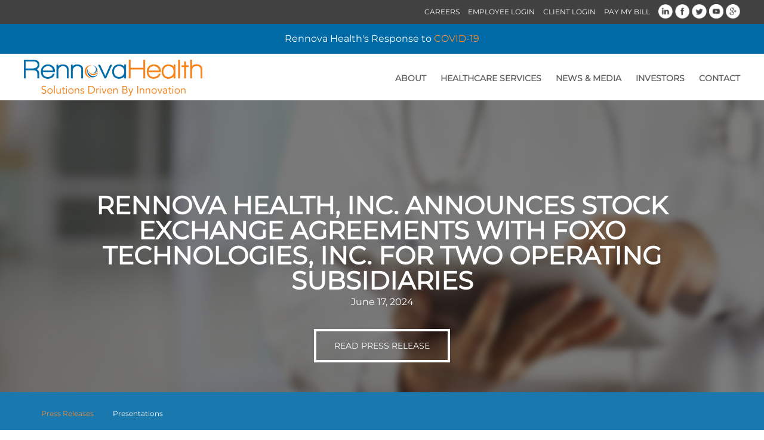

--- FILE ---
content_type: text/html; charset=UTF-8
request_url: https://www.rennovahealth.com/news-media/press-releases?year=2019
body_size: 5390
content:
<!DOCTYPE html>
<!--[if lt IE 7]>      <html class="no-js lt-ie9 lt-ie8 lt-ie7" lang="en"> <![endif]-->
<!--[if IE 7]>         <html class="no-js lt-ie9 lt-ie8" lang="en"> <![endif]-->
<!--[if IE 8]>         <html class="no-js lt-ie9" lang="en"> <![endif]-->
<!--[if gt IE 8]><!--> <html class="no-js" lang="en"> <!--<![endif]-->
    <head>
        <meta charset="utf-8">
        <title>Press Releases :: Rennova Health, Inc. (RNVA)</title>
        
                
        <meta name="viewport" content="initial-scale=1.0, width=device-width">
        
        <!-- Fonts -->
         <link type="text/css" rel="stylesheet" href="https://fast.fonts.net/cssapi/4c8b7c79-b270-41d3-a985-c898e4636889.css"/>
        
        <!-- Stylesheets -->
        <link rel="stylesheet" href="https://d1io3yog0oux5.cloudfront.net/_38c9f3c896ec9bdf29678d2b3601bb88/rennovahealth/files/css/bootstrap.min.css">
        <link rel="stylesheet" href="https://d1io3yog0oux5.cloudfront.net/_38c9f3c896ec9bdf29678d2b3601bb88/rennovahealth/files/css/bootstrap-select.min.css">
        <link rel="stylesheet" href="https://d1io3yog0oux5.cloudfront.net/_38c9f3c896ec9bdf29678d2b3601bb88/rennovahealth/files/css/fancybox.css">
        <link rel="stylesheet" href="https://d1io3yog0oux5.cloudfront.net/_38c9f3c896ec9bdf29678d2b3601bb88/rennovahealth/files/css/ir-default.css">
         <link rel="stylesheet" type="text/css" href="https://d1io3yog0oux5.cloudfront.net/_38c9f3c896ec9bdf29678d2b3601bb88/rennovahealth/files/css/jquery.bxslider.css">
        <link rel="stylesheet" href="https://d1io3yog0oux5.cloudfront.net/_38c9f3c896ec9bdf29678d2b3601bb88/rennovahealth/files/css/style.css">
        
        <!-- Favicons -->
        <link rel="apple-touch-icon" sizes="57x57" href="https://d1io3yog0oux5.cloudfront.net/_38c9f3c896ec9bdf29678d2b3601bb88/rennovahealth/files/images/apple-touch-icon-57x57.png">
        <link rel="apple-touch-icon" sizes="60x60" href="https://d1io3yog0oux5.cloudfront.net/_38c9f3c896ec9bdf29678d2b3601bb88/rennovahealth/files/images/apple-touch-icon-60x60.png">
        <link rel="apple-touch-icon" sizes="72x72" href="https://d1io3yog0oux5.cloudfront.net/_38c9f3c896ec9bdf29678d2b3601bb88/rennovahealth/files/images/apple-touch-icon-72x72.png">
        <link rel="apple-touch-icon" sizes="76x76" href="https://d1io3yog0oux5.cloudfront.net/_38c9f3c896ec9bdf29678d2b3601bb88/rennovahealth/files/images/apple-touch-icon-76x76.png">
        <link rel="apple-touch-icon" sizes="114x114" href="https://d1io3yog0oux5.cloudfront.net/_38c9f3c896ec9bdf29678d2b3601bb88/rennovahealth/files/images/apple-touch-icon-114x114.png">
        <link rel="apple-touch-icon" sizes="120x120" href="https://d1io3yog0oux5.cloudfront.net/_38c9f3c896ec9bdf29678d2b3601bb88/rennovahealth/files/images/apple-touch-icon-120x120.png">
        <link rel="apple-touch-icon" sizes="144x144" href="https://d1io3yog0oux5.cloudfront.net/_38c9f3c896ec9bdf29678d2b3601bb88/rennovahealth/files/images/apple-touch-icon-144x144.png">
        <link rel="apple-touch-icon" sizes="152x152" href="https://d1io3yog0oux5.cloudfront.net/_38c9f3c896ec9bdf29678d2b3601bb88/rennovahealth/files/images/apple-touch-icon-152x152.png">
        <link rel="apple-touch-icon" sizes="180x180" href="https://d1io3yog0oux5.cloudfront.net/_38c9f3c896ec9bdf29678d2b3601bb88/rennovahealth/files/images/apple-touch-icon-180x180.png">
        <link rel="icon" type="image/png" href="https://d1io3yog0oux5.cloudfront.net/_38c9f3c896ec9bdf29678d2b3601bb88/rennovahealth/files/images/favicon-32x32.png" sizes="32x32">
        <link rel="icon" type="image/png" href="https://d1io3yog0oux5.cloudfront.net/_38c9f3c896ec9bdf29678d2b3601bb88/rennovahealth/files/images/favicon-194x194.png" sizes="194x194">
        <link rel="icon" type="image/png" href="https://d1io3yog0oux5.cloudfront.net/_38c9f3c896ec9bdf29678d2b3601bb88/rennovahealth/files/images/favicon-96x96.png" sizes="96x96">
        <link rel="icon" type="image/png" href="https://d1io3yog0oux5.cloudfront.net/_38c9f3c896ec9bdf29678d2b3601bb88/rennovahealth/files/images/android-chrome-192x192.png" sizes="192x192">
        <link rel="icon" type="image/png" href="https://d1io3yog0oux5.cloudfront.net/_38c9f3c896ec9bdf29678d2b3601bb88/rennovahealth/files/images/favicon-16x16.png" sizes="16x16">
        <link rel="manifest" href="https://d1io3yog0oux5.cloudfront.net/_38c9f3c896ec9bdf29678d2b3601bb88/rennovahealth/files/images/manifest.json">
        <link rel="shortcut icon" href="https://d1io3yog0oux5.cloudfront.net/_38c9f3c896ec9bdf29678d2b3601bb88/rennovahealth/files/images/favicon.ico">
        <meta name="msapplication-TileColor" content="#ffffff">
        <meta name="msapplication-TileImage" content="https://d1io3yog0oux5.cloudfront.net/_38c9f3c896ec9bdf29678d2b3601bb88/rennovahealth/files/images/mstile-144x144.png">
        <meta name="msapplication-config" content="https://d1io3yog0oux5.cloudfront.net/_38c9f3c896ec9bdf29678d2b3601bb88/rennovahealth/files/images/browserconfig.xml">
        <meta name="theme-color" content="#97c21c">        

        <!--[if lt IE 9]><link rel="stylesheet" href="https://d1io3yog0oux5.cloudfront.net/_38c9f3c896ec9bdf29678d2b3601bb88/rennovahealth/files/css/ie-8.css"><![endif]-->

        <script src="https://d1io3yog0oux5.cloudfront.net/_38c9f3c896ec9bdf29678d2b3601bb88/rennovahealth/files/js/vendor/_js/modernizr.custom.70273.min.js"></script>
        
            <script>
        (function(i,s,o,g,r,a,m){i['GoogleAnalyticsObject']=r;i[r]=i[r]||function(){
        (i[r].q=i[r].q||[]).push(arguments)},i[r].l=1*new Date();a=s.createElement(o),
        m=s.getElementsByTagName(o)[0];a.async=1;a.src=g;m.parentNode.insertBefore(a,m)
        })(window,document,'script','https://www.google-analytics.com/analytics.js','ga');
        
        ga('create', 'UA-41211403-1', 'rennovahealth.com');
        ga('set', 'dimension1', '');

        (function() {
            var opts = {};
            var prefix = "/investor-relations";
            if (location.hostname.indexOf('dev-ir.stockpr.com') == 0) {
                opts.cookiePath = location.pathname.substring(0, location.pathname.indexOf('/', 1) + 1)
                opts.page = prefix + location.pathname.substring(location.pathname.indexOf('/', 1));
            } else if (location.hostname.match(/^ir\./)) {
                opts.page = prefix + location.pathname;
            }
            ga('send', 'pageview', opts);
        })();
        
        /**
        * Function that tracks a click on an outbound link in Analytics.
        * This function takes a valid URL string as an argument, and uses that URL string
        * as the event label. Setting the transport method to 'beacon' lets the hit be sent
        * using 'navigator.sendBeacon' in browser that support it.
        */
        var trackOutboundLink = function(url,category) {
            if (!category) category = 'outbound';
           ga('send', 'event', category, 'click', url, {
             'transport': 'beacon'
           });
        }
    </script>
    </head>    <body class=" press-releases-pg" data-user-test="">
        <div class="general-wrapper">
            
<header>
    <div class="zero-nav">
    <div class="container-fluid">
        <ul class="zero-nav-nav">
                <li><a href="/careers">Careers</a>
    <li><a href="https://login.microsoftonline.com/login.srf?wa=wsignin1.0&amp;rpsnv=4&amp;ct=1437057506&amp;rver=6.1.6206.0&amp;wp=MBI&amp;wreply=https%3A%2F%2Falethealaboratoriesinc.sharepoint.com%2F_forms%2Fdefault.aspx%3Fapr%3D1&amp;lc=1033&amp;id=500046US%26Realm%3Dmedytoxit.com&amp;id=260563&amp;whr=medytoxit.com&amp;CBCXT=out" target="_blank">Employee Login</a>
    <li><a href="https://medytox-solutions.com/login.aspx" target="_blank">Client Login</a>
    <li><a href="/payments">Pay My Bill</a>
                        <li class="social-link"><a href="https://www.linkedin.com/company/rennova-health" target="_blank"><img src="https://d1io3yog0oux5.cloudfront.net/_38c9f3c896ec9bdf29678d2b3601bb88/rennovahealth/files/images/linkedin-zero.png" alt="linkedin" /></a></li>
            <li class="social-link"><a href="https://www.facebook.com/RennovaHealth" target="_blank"><img src="https://d1io3yog0oux5.cloudfront.net/_38c9f3c896ec9bdf29678d2b3601bb88/rennovahealth/files/images/fb-zero.png" alt="facebook" /></a></li>
            <li class="social-link"><a href="https://www.twitter.com/RennovaHealth" target="_blank"><img src="https://d1io3yog0oux5.cloudfront.net/_38c9f3c896ec9bdf29678d2b3601bb88/rennovahealth/files/images/twitter-zero.png" alt="twitter" /></a></li>
            <li class="social-link"><a href="https://www.youtube.com/channel/UCRB12o82bUllf6EuiDXsdoA" target="_blank"><img src="https://d1io3yog0oux5.cloudfront.net/_38c9f3c896ec9bdf29678d2b3601bb88/rennovahealth/files/images/youtube-zero.png" alt="youtube" /></a></li>
            <li class="social-link"><a href="https://plus.google.com/102548549532332678997/posts?pli=1" target="_blank"><img src="https://d1io3yog0oux5.cloudfront.net/_38c9f3c896ec9bdf29678d2b3601bb88/rennovahealth/files/images/google-plus-zero.png" alt="google" /></a></li>
        </ul>
    </div>
</div>
    <div class="notice-banner "> 
    <div class="container"> 
                            <p style="text-align: center;">Rennova Health's Response to <a href="https://d1io3yog0oux5.cloudfront.net/rennovahealth/files/pages/rennovahealth/db/159/content/Rennova+Health+Covid-19.pdf">COVID-19</a></p>            </div>
</div>    <div class="container-fluid header-wrap">
    <div class="row">
        <div class="col-sm-12">
        	<div class="logo">
                <h1>
                                                                <a href="/">
                                            <img src="https://d1io3yog0oux5.cloudfront.net/_38c9f3c896ec9bdf29678d2b3601bb88/rennovahealth/files/images/header_logo.png" 
                        width="299"
                        height="61"
                        data-at2x="https://d1io3yog0oux5.cloudfront.net/_38c9f3c896ec9bdf29678d2b3601bb88/rennovahealth/files/images/header_logo@2x.png"
                        alt="Rennova Health, Inc.">
                   </a>
               </h1>
        	</div>
            <a class="visible-xs mobile-nav-trigger" id="showRight">
                <div class="meat"></div>
                <div class="meat"></div>
                <div class="meat"></div>
            </a>
        	<nav class="cbp-spmenu cbp-spmenu-vertical cbp-spmenu-right main-nav" id="mobile-nav">
        	            	                		<ul>
    <li class="test sr-only"><a href="/">Home</a></li>
            <li class="has-children " data-submenu-id="submenu-about">
    <a  href="/about">About</a>
                <ul id="submenu-about">
                                                        <li><a  href="/about/overview">Overview</a></li>
                                                        <li><a  href="/about/corporate">Corporate</a></li>
                                                        <li><a  href="/about/rennova-community-health">Rennova Community Health</a></li>
                                                        <li><a  href="/about/health-facilities">Health Facilities</a></li>
                                                        <li><a  href="/about/compliance">Compliance</a></li>
                                                        <li><a  href="/about/board-of-directors">Board of Directors</a></li>
                    </ul>
    </li>            <li class="has-children " data-submenu-id="submenu-services">
    <a  href="/services">Healthcare Services</a>
                <ul id="submenu-services">
                                                        <li><a  href="/services/rural-Healthcare">Rural Healthcare</a></li>
                                                        <li><a  href="/services/technology-software">Technology & Software</a></li>
                                                        <li><a  href="/services/behavioral-health">Behavioral Health</a></li>
                    </ul>
    </li>            <li class="has-children active-child" data-submenu-id="submenu-news-media">
    <a  href="/news-media">News &amp; Media</a>
                <ul id="submenu-news-media">
                                                        <li><a  href="/news-media/press-releases">Press Releases</a></li>
                                                        <li><a  href="/news-media/presentations">Presentations</a></li>
                    </ul>
    </li>            <li class="has-children has-mega-menu " data-submenu-id="submenu-investors">
    <a  href="/investors">Investors</a>
                <ul id="submenu-investors">
                                                        <li><a  href="/investors/_">Overview</a></li>
                                                        <li><a  href="/investors/news-events">News / Events</a></li>
                                                        <li><a  href="/investors/company-information">Company Information</a></li>
                                                        <li><a  href="/investors/financial-information">Financial Information</a></li>
                                                        <li><a  href="/investors/stock-data">Stock Data</a></li>
                                                        <li><a  href="/investors/sec-filings">SEC Filings</a></li>
                                                        <li><a  href="/investors/corporate-governance">Corporate Governance</a></li>
                                                        <li><a  href="/investors/proxy-materials">Proxy Materials</a></li>
                    </ul>
    </li>            <li class="has-children " data-submenu-id="submenu-contact">
    <a  href="/contact">Contact</a>
                <ul id="submenu-contact">
                                                        <li><a  href="/contact/contact-us">Contact Us</a></li>
                    </ul>
    </li>    </ul>
            	        	</nav>
    	</div><!-- .col-sm-12 -->
	</div><!-- .row -->
</div></header><div class="page-hero investor-hero styles background" data-bg-image="https://d1io3yog0oux5.cloudfront.net/_38c9f3c896ec9bdf29678d2b3601bb88/rennovahealth/files/images/hero-ir.jpg">
    <div class="overlay"></div>
    <div class="container">
        <div class="hero-text investor-text">
            <div class="row">
                <div class="col-sm-12">
                    <div class="media">
                        <h1 class="media-heading">RENNOVA HEALTH, INC. ANNOUNCES STOCK EXCHANGE AGREEMENTS WITH FOXO TECHNOLOGIES, INC. FOR TWO OPERATING SUBSIDIARIES</h1>
                        <p class="date">June 17, 2024</p>
                        <p><a href="/news-media/press-releases/detail/343/rennova-health-inc-announces-stock-exchange-agreements" class="btn btn-light">Read Press Release</a></p>
                    </div>
                </div>
            </div>
        </div>
        <div class="clearfix"></div>
    </div>
</div>
<!--end page-hero--><div data-spy="affix" data-offset-top="606" data-offset-bottom="0" class="menu-toggle">
    <a class="center-text" href="javascript:void(0);">Menu 
        <div class="dis-block">
          <div class="toggle">
              <div id="barOne"></div>
              <div id="barTwo"></div>
              <div id="barThree"></div>
          </div>
        </div>  
    </a>
</div>
<div class="sub-nav-wrapper">
    <nav data-spy="affix" data-offset-top="606" data-offset-bottom="0" class="sub-nav">
        <div class="container">
            <ul>
                                                    <li class="active"><a href="/news-media/press-releases" >Press Releases</a>
                    	            		</li>
            	                                    <li class=""><a href="/news-media/presentations" >Presentations</a>
                    	            		</li>
            	            	
            </ul>
        </div>
    </nav>
</div>
        <div id="main-content" class="">
                                <div class="container">
                     
        <ul class="pagination">
        	<li ><a href="/news-media/press-releases">All News</a></li>
		                    				    <li class=""><a href="/news-media/press-releases?year=2024">2024</a></li>
                                                            				    <li class=""><a href="/news-media/press-releases?year=2023">2023</a></li>
                                                            				    <li class=""><a href="/news-media/press-releases?year=2022">2022</a></li>
                                                            				    <li class=""><a href="/news-media/press-releases?year=2021">2021</a></li>
                                                            				    <li class=""><a href="/news-media/press-releases?year=2020">2020</a></li>
                                                            				    <li class="active"><a href="/news-media/press-releases?year=2019">2019</a></li>
                                                            				    <li class=""><a href="/news-media/press-releases?year=2018">2018</a></li>
                                                            				    <li class=""><a href="/news-media/press-releases?year=2017">2017</a></li>
                                                            				    <li class=""><a href="/news-media/press-releases?year=2016">2016</a></li>
                                                            				    <li class=""><a href="/news-media/press-releases?year=2015">2015</a></li>
                                            		</ul>
    
<article class="media">
                    <a href="/news-media/press-releases/detail/309/rennova-health-discusses-the-timing-of-filing-2019">
                <div class="media-body">
                    <h2 class="media-heading">RENNOVA HEALTH DISCUSSES THE TIMING OF FILING 2019 QUARTERLY REPORTS TO REGAIN COMPLIANCE, WITH THE STOCK DAY PODCAST</h2>
                    <p class="date"><time datetime="2019-10-30 09:20:00">October 30, 2019</time></p>                </div>
            </a>
</article>
<article class="media">
                    <a href="/news-media/press-releases/detail/308/rennova-health-discusses-the-intergration-of-their">
                <div class="media-body">
                    <h2 class="media-heading">RENNOVA HEALTH DISCUSSES THE INTERGRATION OF THEIR FACILITIES WITH THE STOCK DAY PODCAST</h2>
                    <p class="date"><time datetime="2019-09-03 09:31:00">September 3, 2019</time></p>                </div>
            </a>
</article>
<article class="media">
                    <a href="/news-media/press-releases/detail/307/rennova-health-announces-that-it-has-received-notice">
                <div class="media-body">
                    <h2 class="media-heading">RENNOVA HEALTH ANNOUNCES THAT IT HAS RECEIVED NOTICE FROM THE CENTERS FOR MEDICARE &amp; MEDICAID SERVICES (CMS) ON AUGUST 15 CONFIRMING THAT THE CHANGE IN OWNERSHIP FOR JELLICO MEDICAL CENTER, INC. IS EFFECTIVE MARCH 1, 2019.</h2>
                    <p class="date"><time datetime="2019-08-19 09:20:00">August 19, 2019</time></p>                </div>
            </a>
</article>
<article class="media">
                    <a href="/news-media/press-releases/detail/306/rennova-chief-executive-officer-seamus-lagan-joins-stock">
                <div class="media-body">
                    <h2 class="media-heading">RENNOVA CHIEF EXECUTIVE OFFICER SEAMUS LAGAN JOINS STOCK DAY FOR BUSINESS UPDATE</h2>
                    <p class="date"><time datetime="2019-07-01 09:20:00">July 1, 2019</time></p>                </div>
            </a>
</article>
<article class="media">
                    <a href="/news-media/press-releases/detail/305/rennova-health-announces-appointment-of-new-chief-executive">
                <div class="media-body">
                    <h2 class="media-heading">RENNOVA HEALTH ANNOUNCES APPOINTMENT OF NEW CHIEF EXECUTIVE OFFICER AT JAMESTOWN MEDICAL CENTER</h2>
                    <p class="date"><time datetime="2019-06-10 16:15:00">June 10, 2019</time></p>                </div>
            </a>
</article>
<article class="media">
                    <a href="/news-media/press-releases/detail/304/rennova-health-announces-confirmation-from-tennessee">
                <div class="media-body">
                    <h2 class="media-heading">RENNOVA HEALTH ANNOUNCES CONFIRMATION FROM TENNESSEE DEPARTMENT OF HEALTH THAT A NEW TENNESSEE MEDICAID ID NUMBER HAS BEEN ISSUED TO JELLICO COMMUNITY HOSPITAL</h2>
                    <p class="date"><time datetime="2019-05-22 09:20:00">May 22, 2019</time></p>                </div>
            </a>
</article>
<article class="media">
                    <a href="/news-media/press-releases/detail/303/rennova-health-welcomes-new-chief-financial-officer">
                <div class="media-body">
                    <h2 class="media-heading">RENNOVA HEALTH WELCOMES NEW CHIEF FINANCIAL OFFICER</h2>
                    <p class="date"><time datetime="2019-04-09 09:20:00">April 9, 2019</time></p>                </div>
            </a>
</article>
<article class="media">
                    <a href="/news-media/press-releases/detail/302/rennova-health-completes-purchase-of-a-fifty-four-bed-acute">
                <div class="media-body">
                    <h2 class="media-heading">RENNOVA HEALTH COMPLETES PURCHASE OF A FIFTY-FOUR BED ACUTE CARE HOSPITAL IN JELLICO, TN.</h2>
                    <p class="date"><time datetime="2019-03-07 09:20:00">March 7, 2019</time></p>                </div>
            </a>
</article>
<article class="media">
                    <a href="/news-media/press-releases/detail/301/rennova-health-signs-new-definitive-agreement-to-acquire">
                <div class="media-body">
                    <h2 class="media-heading">RENNOVA HEALTH SIGNS NEW DEFINITIVE AGREEMENT TO ACQUIRE JELLICO COMMUNITY HOSPITAL, TENNESSEE</h2>
                    <p class="date"><time datetime="2019-02-26 09:20:00">February 26, 2019</time></p>                </div>
            </a>
</article>
<article class="media">
                    <a href="/news-media/press-releases/detail/300/update---rennova-health-gives-financial-update-on-2018">
                <div class="media-body">
                    <h2 class="media-heading">UPDATE - RENNOVA HEALTH GIVES FINANCIAL UPDATE ON 2018</h2>
                    <p class="date"><time datetime="2019-02-20 16:06:00">February 20, 2019</time></p>                </div>
            </a>
</article>    
	                </div>
                                            </div>
          <footer>
      <div id="footer">
          <div class="container-fluid">
              <div class="row">
                  <div class="col-sm-12 col-md-4">
                      <div class="copy">
                          &copy; Copyright 2026 Rennova. All Rights Reserved
                      </div>
                  </div>
                  <div class="col-sm-12 col-md-8">
                    <ul class="footer-sm-nav">
                        <li><a href="https://www.linkedin.com/company/rennova-health" target="_blank"><img src="https://d1io3yog0oux5.cloudfront.net/_38c9f3c896ec9bdf29678d2b3601bb88/rennovahealth/files/images/linkedin.png" alt="linkedin" /></a></li>
                        <li><a href="https://www.facebook.com/RennovaHealth" target="_blank"><img src="https://d1io3yog0oux5.cloudfront.net/_38c9f3c896ec9bdf29678d2b3601bb88/rennovahealth/files/images/fb.png" alt="facebook" /></a></li>
                        <li><a href="https://www.twitter.com/RennovaHealth" target="_blank"><img src="https://d1io3yog0oux5.cloudfront.net/_38c9f3c896ec9bdf29678d2b3601bb88/rennovahealth/files/images/twitter.png" alt="twitter" /></a></li>
                        <li><a href="https://www.youtube.com/channel/UCRB12o82bUllf6EuiDXsdoA" target="_blank"><img src="https://d1io3yog0oux5.cloudfront.net/_38c9f3c896ec9bdf29678d2b3601bb88/rennovahealth/files/images/footer-icon-youtube.png" alt="youtube" /></a></li>
                        <li><a href="https://plus.google.com/102548549532332678997/posts?pli=1" target="_blank"><img src="https://d1io3yog0oux5.cloudfront.net/_38c9f3c896ec9bdf29678d2b3601bb88/rennovahealth/files/images/google-plus.png" alt="google plus" /></a></li>
                    </ul>
                    <ul class="footer-nav">
                            <li><a href="/privacy-policy">Privacy Policy</a>
    <li><a href="/disclaimer">Disclaimer</a>
    <li><a href="/sitemap">Sitemap</a>
                    </ul>
                  </div>
              </div>
          </div>
      </div>
  </footer>
        <script src="https://d1io3yog0oux5.cloudfront.net/_38c9f3c896ec9bdf29678d2b3601bb88/rennovahealth/files/js/_js/all.js"></script>
<script type="text/javascript">
  $.ajax({
      url: "/api/v1/quote",
      dataType: 'jsonp',
      jsonpCallback: "populateQuoteBox",
      crossDomain: true
  });
</script>


<script> 
    var $buoop = {
    	c: 2
    };
    
    function $buo_f() {
    	var e = document.createElement("script");
    	e.src = "//browser-update.org/update.min.js";
    	document.body.appendChild(e);
    }
    try {
    	document.addEventListener("DOMContentLoaded", $buo_f, false)
    } catch (e) {
    	window.attachEvent("onload", $buo_f)
    }
</script>        </div><!-- //general-wrapper-->
    </body>
</html>


--- FILE ---
content_type: text/css; charset=utf-8
request_url: https://fast.fonts.net/cssapi/4c8b7c79-b270-41d3-a985-c898e4636889.css
body_size: 884
content:
@import url(/t/1.css?apiType=css&projectid=4c8b7c79-b270-41d3-a985-c898e4636889);
@font-face{
font-family:"Avenir W01";
src:url("/dv2/14/0078f486-8e52-42c0-ad81-3c8d3d43f48e.woff2?[base64]&projectId=4c8b7c79-b270-41d3-a985-c898e4636889") format("woff2"),url("/dv2/3/908c4810-64db-4b46-bb8e-823eb41f68c0.woff?[base64]&projectId=4c8b7c79-b270-41d3-a985-c898e4636889") format("woff");
font-weight:200;font-style:normal;
}
@font-face{
font-family:"Avenir W01";
src:url("/dv2/14/065a6b14-b2cc-446e-9428-271c570df0d9.woff2?[base64]&projectId=4c8b7c79-b270-41d3-a985-c898e4636889") format("woff2"),url("/dv2/3/65d75eb0-2601-4da5-a9a4-9ee67a470a59.woff?[base64]&projectId=4c8b7c79-b270-41d3-a985-c898e4636889") format("woff");
font-weight:300;font-style:normal;
}
@font-face{
font-family:"Avenir W01";
src:url("/dv2/14/476612d9-282d-4f76-95cd-b4dd31e7ed21.woff2?[base64]&projectId=4c8b7c79-b270-41d3-a985-c898e4636889") format("woff2"),url("/dv2/3/f1ebae2b-5296-4244-8771-5f40e60a564a.woff?[base64]&projectId=4c8b7c79-b270-41d3-a985-c898e4636889") format("woff");
font-weight:300;font-style:oblique;
}
@font-face{
font-family:"Avenir W01";
src:url("/dv2/14/b290e775-e0f9-4980-914b-a4c32a5e3e36.woff2?[base64]&projectId=4c8b7c79-b270-41d3-a985-c898e4636889") format("woff2"),url("/dv2/3/4b978f72-bb48-46c3-909a-2a8cd2f8819c.woff?[base64]&projectId=4c8b7c79-b270-41d3-a985-c898e4636889") format("woff");
font-weight:400;font-style:normal;
}
@font-face{
font-family:"Avenir W01";
src:url("/dv2/14/1a7173fa-062b-49ad-9915-bc57d3bfc1f5.woff2?[base64]&projectId=4c8b7c79-b270-41d3-a985-c898e4636889") format("woff2"),url("/dv2/3/cdda031e-26e9-4269-83d1-5a218caa10db.woff?[base64]&projectId=4c8b7c79-b270-41d3-a985-c898e4636889") format("woff");
font-weight:400;font-style:oblique;
}
@font-face{
font-family:"Avenir W01";
src:url("/dv2/14/17b90ef5-b63f-457b-a981-503bb7afe3c0.woff2?[base64]&projectId=4c8b7c79-b270-41d3-a985-c898e4636889") format("woff2"),url("/dv2/3/c9aeeabd-dd65-491d-b4be-3e0db9ae47a0.woff?[base64]&projectId=4c8b7c79-b270-41d3-a985-c898e4636889") format("woff");
font-weight:500;font-style:normal;
}
@font-face{
font-family:"Avenir W01";
src:url("/dv2/14/d513e15e-8f35-4129-ad05-481815e52625.woff2?[base64]&projectId=4c8b7c79-b270-41d3-a985-c898e4636889") format("woff2"),url("/dv2/3/61bd362e-7162-46bd-b67e-28f366c4afbe.woff?[base64]&projectId=4c8b7c79-b270-41d3-a985-c898e4636889") format("woff");
font-weight:700;font-style:normal;
}
@font-face{
font-family:"Avenir W01";
src:url("/dv2/14/c78eb7af-a1c8-4892-974b-52379646fef4.woff2?[base64]&projectId=4c8b7c79-b270-41d3-a985-c898e4636889") format("woff2"),url("/dv2/3/75b36c58-2a02-4057-a537-09af0832ae46.woff?[base64]&projectId=4c8b7c79-b270-41d3-a985-c898e4636889") format("woff");
font-weight:800;font-style:normal;
}
@media all and (min-width: 0px) {
}


--- FILE ---
content_type: text/css
request_url: https://d1io3yog0oux5.cloudfront.net/_38c9f3c896ec9bdf29678d2b3601bb88/rennovahealth/files/css/ir-default.css
body_size: 4014
content:
/**
 * This file holds CSS that is universal to all new sites, but may not be styled during slicing.
 **/
 
 /**
  * Color to replace: #1979AF
  * Hover to replace: #1979AF
  */

    /* Fixes font rendering discrepencies on Firefox for OSX */
  body {
      text-rendering: optimizeLegibility;
  }
 
 /**
  * =====
  * MENUS
  * =====
  */
  
  /* This fixes the megamenu from disappearing when trying to hover to sections that are further left. */
  header .main-nav ul li:hover .mega-menu {
      padding-top: 30px;
      margin-top: -30px;
  }
  
  @media (min-width: 768px) {
      .spr-ir-module-container .sb-nav.collapse {
          display: block;
      }
  }
  
  /**
  * =====
  * TYPOGRAPHY
  * =====
  */
  
  @media (max-width: 480px) {
   /* Lets links wrap on mobile */
   a {
       word-break: normal;
       white-space: normal;
       word-wrap: break-word;
  }
  }
/**
  * =====
  * LISTS
  * =====
  */
  
  ul.twocol,
  ol.twocol {
      -webkit-column-count: 2;
      -moz-column-count: 2;
      -o-column-count: 2;
      column-count: 2;
  }
  
  /**
  * =====
  * WELLS
  * =====
  */
  
  .well h2 {
      margin-top: 0;
  }
/**
  * =====
  * IR SIDEBAR
  * =====
  */
  
 .ir-sidebar{
  padding: 25px 0;
}
.ir-sidebar ul{
  margin: 0;
  padding: 0;
  text-align: center;
}
.ir-sidebar ul li{
  list-style: none;
  background: none;
  display: inline-block;
  margin: 0 20px;
  padding: 0;
  border: none;
}
.ir-sidebar ul li a{
  font-family: 'Open Sans', sans-serif;
  font-weight: 400;
  font-size: 14px;
  text-transform: none;
  padding: 10px 0 10px 30px;
  display: block;
  background: transparent;
  position: relative;
  transition: none;
  -moz-transition: none;
  -o-transition: none;
  -webkit-transition: none;
  line-height: 1.2em;
  margin-top: 0;
}

.ir-sidebar ul li a:hover {
    text-decoration: none;
}
.ir-sidebar ul li a:before{
  background-repeat: no-repeat;
  content: '';
  position: absolute;
  top: 45%;
  font-family: 'Glyphicons Halflings';
  font-weight: normal;
  color: #1979AF;
  margin-top: -8px;
  font-style: normal;
  transition: color 200ms;
}
.ir-sidebar ul li a:hover:before {
    color: #1979AF;
    transition: color 200ms;
}

.ir-sidebar .email:before{
  content:"\2709";
  width: 18px;
  height: 13px;
  left: 5px;
}
.ir-sidebar .sheet:before {
    content:"\e032";
      width: 20px;
  height: 17px;
  left: 4px;
}
.ir-sidebar .contacts:before{
  content:"\e008";
  width: 20px;
  height: 17px;
  left: 3px;
}
.ir-sidebar .rss:before{
  content:"\e044";
  width: 16px;
  height: 16px;
  left: 3px;
}

/* Fixes same height issues */

@media (max-width: 991px) {
    .sidebar-nav,
    .right-sidebar,
    .main-content > .text {
        min-height: 0 !important;
    }
}

 /**
  * =====
  * PAGINATION
  * =====
  */
.pagination,
.spr-ir-pagination{
  font-size: 11px;
  margin-left:0;
}
.pagination li,
.spr-ir-pagination ul li{
  background-image: none;
  margin: 0;
  padding: 0;
}
.pagination li:before,
.spr-ir-pagination ul li:before{
    display:none;
}
.pagination > li.active > a,
.pagination > li.active > a:hover,
.spr-ir-pagination ul > li > .current {
  background-color: #1979AF;
  border-color: #1979AF;
}

.spr-ir-pagination ul {
    font-size: 0;
}

.spr-ir-pagination ul > li:first-child > a,
.spr-ir-pagination ul > li:first-child > .current{
    border-top-left-radius: 4px;
    border-bottom-left-radius: 4px;
}

.spr-ir-pagination ul > li:last-child > a,
.spr-ir-pagination ul > li:last-child > .current{
    border-top-right-radius: 4px;
    border-bottom-right-radius: 4px;
}
.spr-ir-pagination ul > li > a,
.spr-ir-pagination ul > li > .current{
    position: relative;
    float: left;
    font-size: 14px;
    padding: 6px 12px;
    margin-left: -1px;
    line-height: 1.42857;
    text-decoration: none;
    border: 1px solid #DDD;
}

.spr-ir-pagination ul > li > a:visited {
    border-color: #ddd;
}
.spr-ir-pagination ul > li > a:hover {
    background-color: #eee;
    border: 1px solid #ddd;
    text-decoration: none;
}

.spr-ir-pagination ul > li > .current {
    color: #fff;
}


/**
  * =====
  * MEDIA OBJECTS
  * =====
  */
    .media {
        padding: 15px 0;
    }
    
    .media + .media {
        margin: 0;
        border-top: 1px solid #ccc;
    }
    
    .media-heading {
        font-style: normal;
    }
    
    .media-object {
        border: 1px solid #ccc;
        box-shadow: 1px 1px 4px rgba(50, 50, 50, 0.25);
    }
    
/**
  * =====
  * FINANCIAL RESULTS
  * =====
  */

.results-info h3,
.results-info p{
  margin: 0;
}

.result-line {
    padding: 5px 0;
}

.result-line + .result-line {
  border-top: 1px dotted #ccc;
}

.result-line .link {
  font-size: 14px;
  font-family: "knockout",sans-serif;
  font-style: normal;
  float: right;
  margin-right: 10px;
}

.report th {
    font-size: 18px;
    font-weight: 500;
}

.financials .quarterly-results > .text {
    padding: 45px;
}

.financials .source.quarterly-results > .text {
    padding:0;
}

.source {
    margin-top: 15px;
}

.eqicon-trigger:before {
  content: "\e608";
}
.quarterly-results .eqicon-trigger {
    font-size: 18px;
    cursor: pointer;
}
.quarterly-results .eqicon-trigger:before {
  content: "\e609";
}
.quarterly-results .collapsed .eqicon-trigger:before {
  content: "\e608";
}
.quarterly-results .header .eqicon-trigger{
    position: relative;
    top: 10px;
}

.quarterly-results > div > .text {
    padding: 0;
}

.quarterly-results > div > .text > .text {
    padding: 25px;
}

.quarterly-results > div > .text > .text:nth-of-type(even) {
    background-color: #f8f8f8;
}

.report .hide {
    display: table-cell !important;
}

.quarterly-results:not(.divided) .header {
    cursor: pointer;
}

.quarterly-results .fiscal-year-notes {
    font-size: 14px;
    margin-right: 30px;
    margin-top: 4px;
}

.financial-results-pg .quarterly-results {
    border: 1px solid #ccc;
}

.financial-results-pg .quarterly-results .header:not(.collapsed) {
    border-bottom: 1px solid #ccc;
}

.financial-results-pg .quarterly-results .header h2 {
    margin: 0;
}

.financial-results-pg .quarterly-results > .header,
.financial-results-pg .quarterly-results > .toggle-wrapper > .text .text {
    padding: 15px;
}


 /**
  * =====
  * TABS
  * =====
  */
.mainContent .nav-tabs {
    margin:0;
}

.nav-tabs {
    border-bottom: none;
}

.nav-tabs li {
  background: none;
}

.nav-tabs li:before {
    display: none;
}
  
.nav-tabs > li{
  margin: 10px 0;
}

.nav-tabs  > li > a {
 padding: 0 20px;
  color: #c0c0c0;
}

.nav-tabs > li > a:hover,
.nav-tabs > li.active > a:hover,
.nav-tabs > li.active > a:focus,
.nav-tabs > li.active > a:active,
.nav-tabs > li > a:active,
.nav-tab  > li > a:focus {
  background: transparent;
  border-top-color: transparent;
  border-bottom-color: transparent;
  border-right-color: transparent;
  color: #222;
}


.management-team .nav-tabs > li:first-of-type > a{
  padding-left: 0;
  border-left: none;
}

.nav-tabs > li:first-of-type > a,
.nav-tabs > li:first-of-type.active a {
    border-left: none;
}

.nav-tabs li + li > a,
.nav-tabs li + li > a:hover{
  border-left: 1px solid #ccc;
}

.nav-tabs > li.active > a,
.nav-tabs > li.active > a:active,
.nav-tabs > li.active > a:focus{
  color: #1979AF;
  background-color: transparent;
  border-top-color: transparent;
  border-bottom-color: transparent;
  border-right-color: transparent;
}

.dark .nav-tabs > li > a,
.dark .nav-tabs > li > a:hover,
.dark .nav-tabs > li.active > a,
.dark .nav-tabs > li.active > a:active,
.dark .nav-tabs > li.active > a:focus {
    color: #fff;
    border-left-color: #fff;
}

.dark .nav-tabs > li.active > a {
    font-weight: 600;
}

.financials .nav-tabs {
    border: 1px solid #ccc;
    margin-bottom: 15px;
}

@media (max-width: 767px) {
    
    .nav-tabs > li {
        width: 100%;
        text-align: center;
        padding: 0;
    }
    
    .nav-tabs > li + li > a,
    .nav-tabs > li > a,
    .nav-tabs > li.active > a{
        border-left: none;
        padding: 0;
    }
}


/**
  * =====
  * MANAGEMENT SLIDES
  * =====
  */
 .slide {
  border: none;
  border-top:0;
  position: relative;
  width: 100%;
  height: 280px;
}
 .slide .member-name {
  float: left;
  height: 280px;
  width: 100%;
  padding: 35px 15px 70px 30px;
  background: #fafafc;
}
 .slide .member-name h3 {
  margin-bottom: 3px;
  margin-top: 0;
  font-size: 20px;
  color: #4b4b4b;
  max-width: 80%;
}
 .slide .member-name p {
  margin-bottom: 0;
  text-align:left;
  max-width: 80%;
}
 .cycle-prev {
  position: absolute;
  bottom: 40px;
  left: 30px;
  z-index: 999;
  width: 27px;
  height: 27px;
  cursor: pointer;
}

.cycle-prev,
.cycle-next {
    border-radius: 50%;
    background-color: #ddd;
}
.cycle-prev:after,
.cycle-next:after {
    font-family: "Glyphicons Halflings";
    text-align: center;
    display: block;
    position: absolute;
    top: 2px;
    left: 0;
    width: 100%;
    color: #fff;
    font-size: 11px;
}
.cycle-prev:after {
    content:"\e251";
    left: -1px;
}

.cycle-next:after {
    content: "\e250";
    left: 1px;
}
 .cycle-prev:hover {
    opacity:0.8;
}
 .cycle-next {
  position: absolute;
  bottom: 40px;
  left: 66px;
  z-index: 999;
  width: 27px;
  height: 27px;
  cursor: pointer;
  
}
 .cycle-next:hover {
    opacity:0.8;
}
.slide .member-info h3 {
    margin-top: 25px;
}
 .slide .member-description {
  position: relative;
  float: left;
  width: 95%;
  height: 280px;
  padding: 35px 22px 90px 22px;
}
 .slide .member-description p {
  margin-bottom: 10px;
  font-size: 14px;
  line-height: 1.6em;
}
 .slide .member-description .btn-rect {
  margin-top: 10px;
}

 /**
  * =====
  * MEMBER LISTINGS
  * =====
  */
  
  .member + .member {
      margin: 25px 0;
      padding: 25px 0 0;
      border-top: 1px solid #ccc;
  }
  
  .member h2 {
      margin: 0;
  }
  
  .member .title {
      font-size: 18px;
      font-style: italic;
      color: #666;
  }
  
   /**
  * =====
  * FAQ
  * =====
  */
  
  .question,
  .answer {
      background: none;
  }
  
  .question:before,
  .answer:before {
      display: none;
  }
  
  /**
  * =====
  * CONTENT TABLES
  * =====
  */
  
  .content-table {
      width: 100%;
      margin: 25px 0;
  }

   .content-table th {
    padding: 10px;   
   }
   
   .content-table tbody tr {
       border: 1px solid #ccc;
   }
   
   .content-table tbody td {
       padding: 20px;
   }
       
  
  /**
  * =====
  * STOCK MODULE
  * =====
  */
  
  .quote-box .change span[class^="eqicon-change-"] {
      line-height: 0;
      font-weight: 600;
  }
  
  

@media (min-width: 991px) {
    
    .ir .ir-quote-box .text > .row + .row .stock-box {
        border-top: none;
    }

    .ir .stock-box.inline .value-title {
        padding-bottom:  5px;
        padding-top: 5px;
    }
    
    .ir .stock-section, .ir .market-cap-value {
  padding: 0;
    }

    .stock-box {
      border: 1px solid #ccc;
      border-left: none;
      padding: 15px;
    }
    
    .stock-section:first-of-type .stock-box {
      border-left: 1px solid #ccc;
    }
    
    .stock-box.inline:nth-of-type(2) {
      border-top: none;
    }
    
    .ir .value-title {
        line-height: 1;
        margin: 0;
        padding: 20px 0;
    }
}

@media (max-width: 991px) {
    .ir-quote-box .js-same-height {
        min-height: 1px !important;
    }
    
    .ir .stock-box {
        text-align: center;
        padding: 3px 0;
        border-bottom: 1px dotted #ccc;
    }
    
    .ir .stock-box.inline h3 {
        width: 100%;
    }
}
  
  /**
  * =====
  * QUOTEMEDIA
  * =====
  */
  
  .qm-container td {
      border: none;
      background: #fff;
      padding: 5px;
  }
  
  
  .qm-mm-chart > .qm_heading_bar {
      position: relative;
      top: 3px;
  }
  
  .qm-mm-chart > .qm_heading_bar .qm_main {
      text-align: center;
  }
  
  .qm_history_filterBar input[type="text"] {
      padding: 5px 6px;
      min-width: 60px;
  }
 
    .qm_historyHeader_row td,
    .spr-ir-sec-filings .qm_heading_bar td{
      background: #1979AF none repeat scroll 0% 0%;
      color: #FFF;
      text-transform: uppercase;
      /* Overrides inline quotemedia styles */
      text-align: left !important;
      padding: 10px 0px 10px 16px;
      border: 4px solid #FFF;
    }
    .qm_historyData_row td,
    .spr-ir-sec-filings tbody td{
      border: 4px solid #FFF;
      font-size: 14px;
      font-weight: 400;
      background: #f8f8f8 none repeat scroll 0% 0%;
      color: #717171;
      text-align: left;
      padding: 15px 18px;
    }
    
    .qm_historyData_row td {
        font-size: 10px;
    }
  
    .qm_historyData_row td:nth-of-type(n + 15),
    .qm_historyHeader_row td:nth-of-type(n + 15){
        display: none !important;
}

.qm-quote-data-item .qm_main,
.qm-quote-data-item .qm_cycle{
    border-top: none;
    border-bottom: none;
    background: #fff !important;
}

.qm-quote-data-item {
    padding: 2px !important;   
}

.qm-quote-data-item .qm_main {
    padding: 0;
}

.qm_historyTab_GoButton {
    -moz-appearance: none;
    -webkit-appearance: none;
    appearance: none;
    
    padding: 5px 10px;
    border: 1px solid #ccc;
}
  
@media (max-width: 1200px) {
    .qm_historyData_row td:nth-of-type(n + 10 ),
    .qm_historyHeader_row td:nth-of-type(n + 10){
        display: none !important;
    }
}
@media (max-width: 991px){
    
    .qm_charts_tab .qm_main td {
      width: 100%;
      display: inline-block;
      border: 1px solid #ddd !important;
  }
  
  .qm_charts_tab .qm_main td + td {
      border-top: none !important;
  }
    /* SEC Filings */

    .qm_historyData_row td:nth-of-type(n + 6),
    .qm_historyHeader_row td:nth-of-type(n + 6){
        display: none !important;
    }
    
    .qm_charts_tab .qm_main img {
        width: 100%;
    }
}

@media (max-width: 768px) {
    .qm_quotebar .qm_heading_text {
        display: block;
        text-align: center;
        width: 100%;
    }
}

 /**
  * =====
  * SEC FILINGS
  * =====
  */
  
     .spr-ir-table td {
        min-width: 100px;
      }
  
    .spr-ir-table .quick-filter {
      line-height: 1.1;
      text-align: center;
    }
    
    .quick-filter .active {
      font-weight: 600;
    }
  @media (max-width: 767px) {
      .spr-ir-sec-filings .spr-ir-table td {
          display: none;
      }
      
      .spr-ir-sec-filings .spr-ir-table .spr-sec-date,
      .spr-ir-sec-filings .spr-ir-table .spr-sec-desc,
      .spr-ir-sec-filings .spr-ir-table .spr-sec-date-head,
      .spr-ir-sec-filings .spr-ir-table thead td:nth-of-type(3){
          display: table-cell;
      }
  }
   /**
  * =====
  * THICKBOX
  * =====
  */
  
  #spr-dd-content-text  li{
      background: none;
  }
  
  /**
  * =====
  * PRESS RELEASES
  * =====
  */
  
  .related-documents-line {
      padding: 10px 0;
      margin-bottom: 15px;
      border-top: 1px dotted #ccc;
      border-bottom: 1px dotted #ccc;
  }
  
  .related-documents.box {
      float: right;
      border: 1px solid #ddd;
      margin: 25px 0 25px 25px;
      min-width: 280px;
  }
  
  .related-documents.box > .text {
      padding: 20px;
  }
  
  .related-documents.box .result-line {
      padding: 5px 15px;
  }
  
  .related-documents-line a.link {
      font-size: 12px;
      font-weight: 700;
  }
  
  .related-documents.box .result-line .link {
      font-size: 12px;
  }
  /**
  * =====
  * BOARD COMITTEES
  * =====
  */
  
  .content-table .committee-title {
      font-size: 18px;
  }
  
  .content-table .col-role {
      text-align: center;
  }
  
  .content-table .role-circle {
      width: 20px;
      height: 20px;
      border-radius: 50%;
      margin: 0 auto;
      display: block;
  }
  
  .role-circle.chair {
      background-color: #083C5E;
  }
  
  .role-circle.member {
      background-color: #1979AF;
  }
  
  .content-table .committee-role {
      text-align: center;
      width: 320px;
  }
  
  .content-table .name {
      font-size: 22px;
      font-weight: 600;
      margin-bottom: 5px;
  }
  
  .content-table .title {
      font-size: 18px;
      font-style: italic;
      opacity: 0.8;
  }
  
  /**
  * =====
  * EMAIL ALERTS
  * =====
  */
  
  label.error {
      color: #aa3030;
  }
  
 .btn.spr_ir_submit {
      margin-bottom: 30px;
  }
  
   /**
  * =====
  * BOXES
  * =====
  */
  
  .box > .text > :last-child { margin-bottom: 0; }
  
  
   /**
  * =====
  * SLIDERS
  * =====
  */
  
#cycle-pager span {
  font-size: 60px;
  cursor: pointer;
  color: #d0d0d0
}

#cycle-pager span.cycle-pager-active {
  color: #333;
}

#cycle-pager {
  text-align: center;
}

/**
  * =====
  * MEMBER LISTINGS
  * =====
  */
  
  .personnel-listing .member + .member {
      margin: 25px 0;
      padding: 25px 0 0;
      border-top: 1px solid #ccc;
  }

--- FILE ---
content_type: text/css
request_url: https://d1io3yog0oux5.cloudfront.net/_38c9f3c896ec9bdf29678d2b3601bb88/rennovahealth/files/css/style.css
body_size: 11425
content:
@font-face{font-family:'Montserrat';src:url("../fonts/Montserrat/static/Montserrat-Regular.ttf");font-weight:normal;font-style:normal}@font-face{font-family:'eqicons';src:url("../fonts/eqicons.eot?nyop26");src:url("../fonts/eqicons.eot?#iefixnyop26") format("embedded-opentype"),url("../fonts/eqicons.woff?nyop26") format("woff"),url("../fonts/eqicons.ttf?nyop26") format("truetype"),url("../fonts/eqicons.svg?nyop26#eqicons") format("svg");font-weight:normal;font-style:normal}[class^="eqicon-"],[class*=" eqicon-"]{font-family:'eqicons';speak:none;font-style:normal;font-weight:normal;font-variant:normal;text-transform:none;line-height:1;-webkit-font-smoothing:antialiased;-moz-osx-font-smoothing:grayscale}.eqicon-accordion-01-minus:before,.open .eqicon-toggle:before{content:"\e600"}.eqicon-accordion-01-plus:before,.eqicon-toggle:before{content:"\e601"}.eqicon-arrow-01-down:before,.change.down .eqicon-change-01:before{content:"\e602"}.eqicon-arrow-01-up:before,.change.up .eqicon-change-01:before{content:"\e603"}.eqicon-arrow-02-down:before,.change.down .eqicon-change-02:before{content:"\e604"}.eqicon-arrow-02-up:before,.change.up .eqicon-change-02:before{content:"\e605"}.eqicon-arrow-03-down:before,.change.down .eqicon-change-03:before{content:"\e606"}.eqicon-arrow-03-up:before,.change.up .eqicon-change-03:before{content:"\e607"}.eqicon-arrow-04-down:before,.change.down .eqicon-change-04:before{content:"\e608"}.eqicon-arrow-04-up:before,.change.up .eqicon-change-04:before{content:"\e609"}.eqicon-arrow-05-down:before,.change.down .eqicon-change-05:before{content:"\e60a"}.eqicon-arrow-05-up:before,.change.up .eqicon-change-05:before{content:"\e60b"}.eqicon-arrow-06-down:before,.change.down .eqicon-change-06:before{content:"\e60c"}.eqicon-arrow-06-up:before,.change.up .eqicon-change-06:before{content:"\e60d"}.eqicon-arrow-07-down:before,.change.down .eqicon-change-07:before{content:"\e60e"}.eqicon-arrow-07-up:before,.change.up .eqicon-change-07:before{content:"\e60f"}.eqicon-arrow-08-down:before,.change.down .eqicon-change-08:before{content:"\e610"}.eqicon-arrow-08-up:before,.change.up .eqicon-change-08:before{content:"\e611"}.eqicon-arrow-09-down:before,.change.down .eqicon-change-09:before{content:"\e612"}.eqicon-arrow-09-up:before,.change.up .eqicon-change-09:before{content:"\e613"}.eqicon-arrow-10-down:before,.change.down .eqicon-change-10:before{content:"\e614"}.eqicon-arrow-10-up:before,.change.up .eqicon-change-10:before{content:"\e615"}.eqicon-docs-01-doc:before{content:"\e616"}.eqicon-docs-01-html:before{content:"\e617"}.eqicon-docs-01-pdf:before{content:"\e618"}.eqicon-docs-01-xbrl:before{content:"\e619"}.eqicon-docs-01-xls:before{content:"\e61a"}.eqicon-docs-02-doc:before{content:"\e61b"}.eqicon-docs-02-html:before{content:"\e61c"}.eqicon-docs-02-pdf:before{content:"\e61d"}.eqicon-docs-02-xbrl:before{content:"\e61e"}.eqicon-docs-02-xls:before{content:"\e61f"}.eqicon-MP3:before{content:"\e620"}.eqicon-PDF:before{content:"\e621"}.eqicon-ZIP:before{content:"\e622"}.eqicon-HTML:before{content:"\e623"}.eqicon-social-01-amazon:before{content:"\e624"}.eqicon-social-01-email:before{content:"\e625"}.eqicon-social-01-facebook:before{content:"\e626"}.eqicon-social-01-google-plus:before{content:"\e627"}.eqicon-social-01-instgram:before{content:"\e628"}.eqicon-social-01-linkedin:before{content:"\e629"}.eqicon-social-01-rss:before{content:"\e62a"}.eqicon-social-01-twitter:before{content:"\e62b"}.eqicon-social-01-windows:before{content:"\e62c"}.eqicon-social-01-youtube:before{content:"\e62d"}.eqicon-accordion-01-minus:before,.open .eqicon-toggle:before{content:"\e600"}.eqicon-accordion-01-plus:before,.eqicon-toggle:before{content:"\e601"}.eqicon-arrow-01-down:before,.change.down .eqicon-change-01:before{content:"\e602"}.eqicon-arrow-01-up:before,.change.up .eqicon-change-01:before{content:"\e603"}.eqicon-arrow-02-down:before,.change.down .eqicon-change-02:before{content:"\e604"}.eqicon-arrow-02-up:before,.change.up .eqicon-change-02:before{content:"\e605"}.eqicon-arrow-03-down:before,.change.down .eqicon-change-03:before{content:"\e606"}.eqicon-arrow-03-up:before,.change.up .eqicon-change-03:before{content:"\e607"}.eqicon-arrow-04-down:before,.change.down .eqicon-change-04:before{content:"\e608"}.eqicon-arrow-04-up:before,.change.up .eqicon-change-04:before{content:"\e609"}.eqicon-arrow-05-down:before,.change.down .eqicon-change-05:before{content:"\e60a"}.eqicon-arrow-05-up:before,.change.up .eqicon-change-05:before{content:"\e60b"}.eqicon-arrow-06-down:before,.change.down .eqicon-change-06:before{content:"\e60c"}.eqicon-arrow-06-up:before,.change.up .eqicon-change-06:before{content:"\e60d"}.eqicon-arrow-07-down:before,.change.down .eqicon-change-07:before{content:"\e60e"}.eqicon-arrow-07-up:before,.change.up .eqicon-change-07:before{content:"\e60f"}.eqicon-arrow-08-down:before,.change.down .eqicon-change-08:before{content:"\e610"}.eqicon-arrow-08-up:before,.change.up .eqicon-change-08:before{content:"\e611"}.eqicon-arrow-09-down:before,.change.down .eqicon-change-09:before{content:"\e612"}.eqicon-arrow-09-up:before,.change.up .eqicon-change-09:before{content:"\e613"}.eqicon-arrow-10-down:before,.change.down .eqicon-change-10:before{content:"\e614"}.eqicon-arrow-10-up:before,.change.up .eqicon-change-10:before{content:"\e615"}.eqicon-docs-01-doc:before{content:"\e616"}.eqicon-docs-01-html:before{content:"\e617"}.eqicon-docs-01-pdf:before{content:"\e618"}.eqicon-docs-01-xbrl:before{content:"\e619"}.eqicon-docs-01-xls:before{content:"\e61a"}.eqicon-docs-02-doc:before{content:"\e61b"}.eqicon-docs-02-html:before{content:"\e61c"}.eqicon-docs-02-pdf:before{content:"\e61d"}.eqicon-docs-02-xbrl:before{content:"\e61e"}.eqicon-docs-02-xls:before{content:"\e61f"}.eqicon-MP3:before{content:"\e620"}.eqicon-PDF:before{content:"\e621"}.eqicon-ZIP:before{content:"\e622"}.eqicon-HTML:before{content:"\e623"}.eqicon-social-01-amazon:before{content:"\e624"}.eqicon-social-01-email:before{content:"\e625"}.eqicon-social-01-facebook:before{content:"\e626"}.eqicon-social-01-google-plus:before{content:"\e627"}.eqicon-social-01-instgram:before{content:"\e628"}.eqicon-social-01-linkedin:before{content:"\e629"}.eqicon-social-01-rss:before{content:"\e62a"}.eqicon-social-01-twitter:before{content:"\e62b"}.eqicon-social-01-windows:before{content:"\e62c"}.eqicon-social-01-youtube:before{content:"\e62d"}.main-nav ul{float:right;margin:0;padding:0}.main-nav ul li{position:relative;display:inline-block;margin:0;padding:0;list-style:none;background:none}.main-nav ul li ul li{display:block}.main-nav ul li.has-mega-menu{position:static}.main-nav ul li a{font-weight:600;font-size:14px;color:#626262;position:relative;z-index:1001;display:block;margin-bottom:0;padding:0 10px 50px;text-transform:uppercase}.main-nav ul li a:hover,.main-nav ul li a:focus,.main-nav ul .active>a{cursor:pointer;text-decoration:none;color:#f68d34}.main-nav>ul>.has-children:hover>a:before{position:absolute;z-index:1;bottom:0;left:50%;margin-left:-15px;content:'';height:0;width:0;border-bottom:15px solid #0069a6;border-left:15px solid rgba(0,0,0,0);border-right:15px solid rgba(0,0,0,0)}.main-nav ul li ul{display:none}.main-nav ul li:hover ul{position:absolute;z-index:9999;top:100%;left:50%;display:block;overflow:hidden;width:250px;margin-left:-125px;padding-top:10px;padding-bottom:10px;padding-left:0;background:#0069a6}.main-nav ul li ul li{margin:0;padding:0 7px}.main-nav ul li ul li a{font-size:14px;font-weight:300;display:block;padding:10px;text-transform:none;color:#fff;border-bottom:1px solid #286adf;border-bottom:1px solid rgba(255,255,255,0.1)}.main-nav ul li ul li a:hover,.main-nav ul li ul li a:focus{text-decoration:none;color:#f68d34}.main-nav ul li ul li:last-child a{border-bottom:0}.main-nav ul li.has-mega-menu:hover ul{left:auto;width:auto;margin-left:0}.main-nav ul li .mega-menu{display:none}.main-nav ul li .mega-menu ul{position:static;float:left;overflow:hidden;padding-top:0;border:none;border-right:1px solid #efefef;background:transparent;box-shadow:none}.main-nav ul li .mega-menu ul:last-child{border-right:none}.main-nav ul li:hover .mega-menu{position:absolute;z-index:1000;top:100%;left:0;display:block;width:100%}.mega-menu .container{overflow:hidden;max-width:1170px;padding-top:30px;padding-bottom:20px;background:#0069a6}.main-nav ul li .mega-menu li{padding:0 17px}.main-nav ul li .mega-menu li a{line-height:1em;padding:10px 0;text-transform:none;color:#fff;border-bottom:none}.main-nav ul li .mega-menu li a:hover,.main-nav ul li .mega-menu li a:focus{text-decoration:none;color:#f68d34}.main-nav ul li .mega-menu ul li:first-child a{font-size:14px;font-weight:700;color:#fff;color:rgba(255,255,255,0.7)}@media (max-width: 1200px){.main-nav ul li.has-mega-menu{position:relative}.main-nav ul li:hover .mega-menu{left:50%;width:226px;margin-left:-113px;padding:0}.main-nav ul li .mega-menu ul{float:none;width:100%;margin:0;padding:0;border:none;background:transparent}.main-nav ul li .mega-menu ul li{display:none;margin:0;padding:1px 0;padding:0 6px}.main-nav ul li .mega-menu ul li:first-child{display:block}.main-nav ul li .mega-menu ul li:first-child a{font-weight:400}.main-nav ul li .mega-menu ul li a{font-size:14px;line-height:1.6em;display:block;padding:10px 0 10px 10px;text-align:center;text-transform:none;border-bottom:1px solid #e5e5e5}.main-nav ul li .mega-menu ul li a:hover{text-decoration:none}.main-nav ul li .mega-menu ul:last-child li a{border-bottom:none}.mega-menu .container{width:auto;padding:0}}@media (max-width: 991px){.main-nav{float:none;width:100%;margin-top:25px;text-align:center}.main-nav ul li a{font-size:12px;padding-right:15px;padding-left:15px}.main-nav ul li.has-mega-menu{position:relative}.main-nav ul li:hover .mega-menu{left:50%;width:226px;margin-left:-113px;padding:0}.main-nav ul li .mega-menu ul{float:none;width:100%;margin:0;padding:0;border:none;background:transparent}.main-nav ul li .mega-menu ul li{display:none;margin:0;padding:1px 0;padding:0 6px}.main-nav ul li .mega-menu ul li:first-child{display:block}.main-nav ul li .mega-menu ul li:first-child a{font-weight:400}.main-nav ul li .mega-menu ul li a{line-height:1.6em;display:block;text-align:center;border-bottom:1px solid #e5e5e5}.main-nav ul li .mega-menu ul li a:hover{text-decoration:none}.main-nav ul li .mega-menu ul:last-child li a{border-bottom:none}.mega-menu .container{width:auto;padding:0}}@media (max-width: 767px){#mobile-nav,#sub-navigation{display:block}.logo{max-width:24%}.main-nav{margin-top:35px}.main-nav ul li a{font-size:14px;padding-right:10px;padding-bottom:30px;padding-left:10px}.main-nav ul li.has-mega-menu{position:relative}.main-nav ul li:hover .mega-menu{left:50%;width:226px;margin-left:-113px;padding:0}.main-nav ul li .mega-menu ul{float:none;margin:0;padding:0;border:none;background:transparent}.main-nav ul li .mega-menu ul li{display:none;margin:0;padding:1px 0;padding:0 6px}.main-nav ul li .mega-menu ul li:first-child{display:block}.main-nav ul li .mega-menu ul li:first-child a{font-weight:400}.main-nav ul li .mega-menu ul li a{line-height:1.6em;display:block}.main-nav ul li .mega-menu ul:last-child li a{border-bottom:none}.mega-menu .container{width:auto;padding:0}.main-nav ul{float:none}.main-nav ul li{display:block}.mobile-nav-trigger{position:absolute;top:1px;right:0;display:block;width:50px;height:50px;padding:11px 6px 0 12px;cursor:pointer;border-top-left-radius:12px;border-bottom-left-radius:12px;background:#4e4e4e}.meat{position:relative;width:90%;height:5px;margin-top:5px;-webkit-transition:all .5s ease;transition:all .5s ease;border-radius:5px;background-color:#fff}.meat:first-of-type{margin-top:2px}.active .meat:first-of-type{top:10px;transform:rotate(45deg)}.active .meat:nth-of-type(2){transform:rotate(45deg)}.active .meat:last-of-type{top:-10px;transform:rotate(-45deg)}.trigger-container{display:inline-block;width:30px;margin-top:-7px;vertical-align:middle}.trigger-container .meat:first-of-type{top:10px;transform:rotate(45deg)}.trigger-container .meat:nth-of-type(2){transform:rotate(45deg)}.trigger-container .meat:last-of-type{top:-10px;transform:rotate(-45deg)}.collapsed .trigger-container .meat:first-of-type{top:auto;transform:rotate(0deg)}.collapsed .trigger-container .meat:nth-of-type(2){transform:rotate(0deg)}.collapsed .trigger-container .meat:last-of-type{top:auto;transform:rotate(0deg)}.mobile-nav-trigger.active{position:absolute;z-index:999;right:80%}.cbp-spmenu{position:fixed;float:none;background:#4e4e4e}.cbp-spmenu ul li{float:none}.cbp-spmenu ul li a{font-size:1.1em;font-weight:300;display:block;padding:20px;color:#fff}.cbp-spmenu ul li a:hover{color:#fff;background:#000}.cbp-spmenu a:active{color:#d71921;background:#fff}.main-nav ul li.has-children:hover>a:before{display:none}#mobile-nav ul li ul{position:static;display:block;overflow:hidden;width:100%;height:0;margin:0;padding:0;-webkit-transition:height 2s;transition:height 2s;border-bottom:1px solid #fff}#mobile-nav ul li ul li{padding:0}#mobile-nav ul li ul li a{padding:20px 0 20px 25px;color:#fff;border-bottom:1px solid #fff}.main-nav ul li:hover ul{margin:0;padding:0;background:none}#mobile-nav ul .open>ul{height:auto}.main-nav ul li:hover ul{position:static}#mobile-nav ul li:hover .mega-menu{display:none}#mobile-nav ul .open .mega-menu,#mobile-nav ul .open:hover .mega-menu{position:static;display:block}.mega-menu .container{padding:0;border-bottom:1px solid #fff;background:none}#mobile-nav ul .mega-menu .container ul{height:auto;border-bottom:none}.mega-menu .container ul li{display:none}.mega-menu .container ul li:first-child{display:block}.main-nav ul li .mega-menu .container ul li a{font-size:14px;font-weight:400;display:block;padding:10px 0 10px 10px;text-transform:none;color:#fff;border-bottom:none}.main-nav ul li ul li a:hover{color:#fff}.cbp-spmenu-vertical{z-index:1000;top:0;overflow:scroll;width:80%;height:100% !important;margin:0}.cbp-spmenu-vertical a{padding:1em;border-bottom:1px solid #fff}.cbp-spmenu-right{right:-80%}.cbp-spmenu-right.cbp-spmenu-open{right:0}.cbp-spmenu-push{position:relative;left:0;overflow-x:hidden}.cbp-spmenu-push-toright{left:240px}.cbp-spmenu-push-toleft{left:-240px}.cbp-spmenu,.cbp-spmenu-push,.mobile-nav-trigger{-webkit-transition:all .3s ease;-moz-transition:all .3s ease;transition:all .3s ease}.sidebar-nav,.sidebar-nav>div{width:100%;padding:0}.sb-nav{padding-right:15px;padding-left:15px;border-top:none}.mobile-sub-nav-trigger{width:100%;margin-bottom:10px;padding:13px 30px;cursor:pointer;text-align:center;color:#fff;border-top:1px solid #fff;border-bottom:1px solid #fff;background:#0087d3}.mobile-sub-nav-trigger:hover{color:#fff}.sb-nav ul li ul li a{padding-left:15px}}/*! normalize.css v3.0.2 | MIT License | git.io/normalize */html{font-family:sans-serif;-ms-text-size-adjust:100%;-webkit-text-size-adjust:100%}body{margin:0}article,aside,details,figcaption,figure,footer,header,hgroup,main,menu,nav,section,summary{display:block}audio,canvas,progress,video{display:inline-block;vertical-align:baseline}audio:not([controls]){display:none;height:0}[hidden],template{display:none}a{background-color:transparent}a:active,a:hover{outline:0}abbr[title]{border-bottom:1px dotted}b,strong{font-weight:bold}dfn{font-style:italic}h1{font-size:2em;margin:0.67em 0}mark{background:#ff0;color:#000}small{font-size:80%}sub,sup{font-size:75%;line-height:0;position:relative;vertical-align:baseline}sup{top:-0.5em}sub{bottom:-0.25em}img{border:0}svg:not(:root){overflow:hidden}figure{margin:1em 40px}hr{-moz-box-sizing:content-box;box-sizing:content-box;height:0}pre{overflow:auto}code,kbd,pre,samp{font-family:monospace, monospace;font-size:1em}button,input,optgroup,select,textarea{color:inherit;font:inherit;margin:0}button{overflow:visible}button,select{text-transform:none}button,html input[type="button"],input[type="reset"],input[type="submit"]{-webkit-appearance:button;cursor:pointer}button[disabled],html input[disabled]{cursor:default}button::-moz-focus-inner,input::-moz-focus-inner{border:0;padding:0}input{line-height:normal}input[type="checkbox"],input[type="radio"]{box-sizing:border-box;padding:0}input[type="number"]::-webkit-inner-spin-button,input[type="number"]::-webkit-outer-spin-button{height:auto}input[type="search"]{-webkit-appearance:textfield;-moz-box-sizing:content-box;-webkit-box-sizing:content-box;box-sizing:content-box}input[type="search"]::-webkit-search-cancel-button,input[type="search"]::-webkit-search-decoration{-webkit-appearance:none}fieldset{border:1px solid #c0c0c0;margin:0 2px;padding:0.35em 0.625em 0.75em}legend{border:0;padding:0}textarea{overflow:auto}optgroup{font-weight:bold}table{border-collapse:collapse;border-spacing:0}td,th{padding:0}@-webkit-viewport{width:device-width}@-moz-viewport{width:device-width}@-ms-viewport{width:device-width}@-o-viewport{width:device-width}body{font-size:16px;font-weight:300;font-family:"Montserrat",sans-serif;line-height:1.875}.mob-only{display:none}#main-content.body-gray{background:#f7f7f7;margin-top:0;padding-top:30px}.mobile-only{display:none}.v-align-middle{vertical-align:middle}strong{font-weight:700}.menu-toggle{display:none}label{font-weight:700;outline:none}.center{text-align:center}a{-webkit-transition:all 0.2s;-moz-transition:all 0.2s;transition:all 0.2s}a:hover{-webkit-transition:all 0.2s;-moz-transition:all 0.2s;transition:all 0.2s;text-decoration:none}a:active,a:focus,a:target{outline:none;text-decoration:none}h1,h2,h3,h4{font-family:"Montserrat",sans-serif;line-height:1.5}h2{font-size:28px;color:#000}h3,h3 a{font-size:24px;color:#000}h4{font-size:16px;color:#0069a6}h2,h3,h4{margin:20px 0}p{margin-bottom:20px}input:focus,input:target,input:active{outline:none}select:focus,select:target,select:active{outline:none}@media (max-width: 1230px){.bx-controls-direction,.bx-controls{display:none}}@media (min-width: 1230px){.container{width:1200px}.container .container{width:100%}.mega-menu .container{width:1170px !important}}.container{position:relative}.container-fluid{padding-left:15px;padding-right:15px}@media (min-width: 1280px){.container-fluid{padding-left:40px;padding-right:40px}}#main-content{margin:50px 0 0 0;min-height:500px}#main-content form{text-align:left}.landing-page #main-content{text-align:center}@media (min-width: 992px){#main-content{min-height:600px}}#main-content.investors-section{text-align:left}#main-content.investors-section .white-box.button-box{padding:20px 40px 100px}#main-content.investors-section .white-box.button-box .btn{position:absolute;bottom:30px;margin:0}.btn-wrapper{margin:20px 0}ul li{list-style:none;background:url(../images/icon-ul.png) no-repeat 7px 10px;padding-left:20px;font-size:16px;font-weight:400}.title{margin-bottom:0}.clear-fix{clear:both}.background{background-position:center top;background-size:cover !important;background-repeat:no-repeat;position:relative}.solutions-home{background-image:url("../images/home-solutions.jpg")}.medytox-referral-popup .modal-text{min-height:325px}.home-overlay{position:absolute;width:100%;height:100%;z-index:9;padding:50px}.logo{display:block;float:left}.logo h1{margin:10px 0 0}.same-height-row{display:-webkit-flex;display:-ms-flexbox;display:flex;-webkit-flex-wrap:wrap;-ms-flex-wrap:wrap;flex-wrap:wrap}.same-height-row:before,.same-height-row:after{display:none}.height{display:-webkit-flex;display:-ms-flexbox;display:flex}.zero-nav{background-color:#414141;min-height:40px;height:auto}.zero-nav .zero-nav-nav{float:right;padding:0;margin:4px 0 0 0;list-style:none}.zero-nav .zero-nav-nav li{display:inline-block;text-transform:uppercase;font-size:12px;font-weight:500;margin-left:14px;padding-left:0;background:none}.zero-nav .zero-nav-nav li:first-child{margin-left:0}.zero-nav .zero-nav-nav li a{color:#fff;text-decoration:none}.zero-nav .zero-nav-nav li a:hover{color:#f68d34}.zero-nav li.social-link img{max-height:24px;position:relative;top:-2px;width:auto}.zero-nav li.social-link+.social-link{margin-left:0}.main-nav>ul>li:last-child>a{padding-right:0}.main-nav ul{position:relative;top:26px}.main-nav ul li:hover .mega-menu{top:68%;left:-100%}.main-nav ul li:hover ul{top:67%}.main-nav>ul>.has-children:hover>a:before{bottom:25px}.main-nav ul li a{border-bottom:none}.page-hero{text-align:center;position:relative;height:50vw;max-height:489px}.page-hero h1,.page-hero h2{position:relative;color:#fff;z-index:1;font-family:"Montserrat",sans-serif;font-weight:300;margin:0}.page-hero h1{font-size:48px;padding-top:14%;line-height:1}.page-hero h3{color:#fff;font-weight:300;font-size:18px}.page-hero .hero-separator{width:20%;height:8px;background:#fff;margin:0 auto;z-index:1;position:relative;margin:0 auto;margin-top:10px;margin-bottom:20px}.page-hero .overlay:after{position:absolute;bottom:5%;left:50%;margin-left:-35px}.overlay{position:absolute;width:100%;height:100%;z-index:0;background:rgba(0,0,0,0.5)}.separator{width:10%;height:6px;background:#e3eff4;margin:0 auto;position:relative;margin:0 auto;margin-top:10px;margin-bottom:20px}.title-separator{margin:50px 0}.title-separator h2{margin:0}.title-separator .separator{margin-bottom:0;margin-top:0}.circle{width:200px;height:200px;border-radius:50%;margin:0 auto;color:#fff;font-size:24px;padding-top:20%}.primary{background:#006aa6}.primary-lighter{background:#1979af;color:#fff}.primary-lighter h2,.primary-lighter h3,.primary-lighter h4{color:#fff}.primary-lighter-fade{background:rgba(0,96,152,0.9)}.primary-light{background:#e3eff4;color:#1979af}.secondary{background:#f68d34}@media (max-width: 767px){.menu-toggle,.sub-nav-wrapper,.sub-nav{height:auto !important;position:static !important}.sub-nav-wrapper .sub-nav li ul{display:none}.sub-nav-wrapper .sub-nav li.active>ul{display:block}.ir-sidebar ul li{float:none;display:block;text-align:left}.ir-sidebar ul li a{display:inline-block;width:140px;text-align:left}}.member>a{position:relative;display:block;min-height:35px}.member>a:focus{border:none;outline:none}.member>a h2{margin-bottom:0;font-size:18px;font-weight:600;line-height:1.3em}.member>a .member-title{display:block;margin-bottom:0;font-size:16px;font-weight:700}.member>a .eqicon{float:right;font-size:50px}.member>a .eqicon-trigger:before{content:"\e615"}.member>a.collapsed .eqicon-trigger:before{content:"\e614"}.member>a .member-image{background:#f5f5f5;float:left;margin:5px 10px 0 0;padding:5px}.panel-group .member a.collapsed:after{width:34px;height:34px;margin-top:-17px;background-position:-16px 0}.member-info>div{padding:10px 0;overflow:hidden}.member-info .member-image{background:#f5f5f5;float:left;margin:5px 20px 20px 0;padding:20px}.member-info .member-image p{margin-bottom:0;font-size:18px;font-style:italic;color:#000}.member-info .member-image img+p{margin-top:10px}.member-info .member-description{padding-right:75px}.member-info .member-description p:last-child{margin-bottom:0}.member{padding:20px 0}.member+.member{margin:0;padding:25px 0;border-top:none}.hospital-group.member>a>.member-image{background:transparent;padding:0;margin-right:40px}.hospital-group.member>a>.info h2{color:#1979af;font-weight:400}.hospital-group.member .member{padding:25px 0}.sub-nav li.active.has-children a:first-child{position:relative}.sub-nav li.active.has-children a:first-child:after{content:"";position:absolute;width:0;height:0;top:29px;right:0px;border-left:4px solid transparent;border-right:4px solid transparent;border-top:6px solid #f68d34}.sub-nav li.has-children:hover a:first-child:after{content:"";position:absolute;width:0;height:0;top:29px;right:0px;border-left:4px solid transparent;border-right:4px solid transparent;border-top:6px solid #f68d34}.sub-nav li.has-children a:first-child:after{content:"";position:absolute;width:0;height:0;top:29px;right:0px;border-left:4px solid transparent;border-right:4px solid transparent;border-top:6px solid #fff}.sub-nav>.container>ul ul li a:after{border:none !important;content:""}.sub-nav{height:66px;background:#1979af}.sub-nav .container>ul{list-style:none;padding:0;margin:0}.sub-nav .container>ul>.active>a{color:#f68d34;border-bottom:solid 4px #f68d34}.sub-nav .container>ul>li{background:transparent;display:inline-block;font-size:12px;padding-left:0}.sub-nav .container>ul>li>a{border-bottom:solid 4px transparent;color:#fff;display:block;padding:20px 14px}.sub-nav .container>ul>li>a:hover{text-decoration:none;color:#f68d34}.sub-nav ul ul li a{color:#fff;display:block;padding:20px 14px}.sub-nav ul ul li a:hover{text-decoration:none;color:#f68d34}@media (min-width: 1231px){.sub-nav>.container>ul ul{display:none;list-style:none;padding:0;margin:0}.sub-nav>.container>ul>li{position:relative}.sub-nav>.container>ul>li.has-children:hover>ul{position:absolute;z-index:1000;top:100%;left:50%;display:block;overflow:hidden;width:206px;margin-left:-103px;padding-top:10px;padding-bottom:10px;padding-left:0px;background:#0069A6 none repeat scroll 0% 0%}.sub-nav>.container>ul>li>ul>li{display:block;font-size:12px;list-style:none;background-image:none;padding-left:0}.sub-nav>.container>ul>li>ul>li:hover{border-bottom-width:inherit;border-bottom-color:inherit}.sub-nav>.container>ul>li>ul>li>a{padding:10px 20px;border-bottom:solid 1px #1776ac}}.sub-nav>.container>ul>li>ul>li:last-child a{border-bottom:none}@media (max-width: 1230px){.sub-nav{display:none;height:auto;background:transparent;position:relative;z-index:999}.sub-nav>.container{padding:0}.sub-nav>.container>ul{list-style:none;padding:0;margin:0}.sub-nav>.container>ul .active{border-bottom:none;background:#f68d34}.sub-nav>.container>ul .active a{color:#fff}.sub-nav>.container>ul .active a:hover{color:#fff}.sub-nav>.container>ul .active>ul{background:#006aa6}.sub-nav>.container>ul>li{background:#1979af;display:block;text-align:center;font-size:16px;border-bottom:none;border-top:1px solid #e3eff4;padding-left:0}.sub-nav>.container>ul>li:first-child{text-transform:uppercase;font-size:14px;margin-right:0}.sub-nav>.container>ul>li:first-child:hover{border-bottom:none}.sub-nav>.container>ul>li:first-child.active{background:#f68d34}.sub-nav>.container>ul>li:hover{border-bottom:none}.sub-nav>.container>ul>li a{color:#fff;display:block;padding:20px 14px}.sub-nav>.container>ul>li a:hover{text-decoration:none;color:#f68d34}.sub-nav ul>li>ul{background:#006aa6;margin:0;padding:0}.sub-nav ul>li>ul>li{list-style:none;background-image:none;padding:0}}.sub-nav.affix{z-index:9;position:fixed;width:100%;top:0}.menu-toggle.affix{z-index:9;position:fixed;width:100%;top:0}.sub-nav.investor-nav ul li:hover{border-bottom:solid 4px #00c0ff}.sub-nav.investor-nav ul li a:hover{color:#00c0ff}.sub-nav.investor-nav ul .active{border-bottom:solid 4px #00c0ff}.sub-nav.investor-nav ul .active a{color:#00c0ff}.brands-list{list-style:none;padding:0;margin:0;padding-bottom:50px}.brands-list .date{color:#00c0ff;margin-bottom:0;font-size:14px}.brands-list .btn{display:inline-block;padding:10px 20px;margin-top:10px;font-size:10px;width:90%}.brands-list .no-link{padding:20px 50px;display:block}.brands-list .no-link .col-lg-6{padding:0}.brands-list li{padding-left:0;background:none}.brands-list h3{font-size:16px;color:#fff;text-transform:uppercase;margin:0}.brands-list p{font-size:14px;margin:0}.brands-list a{color:#fff;display:block;padding:20px 50px}.home-video{padding-top:40px;padding-bottom:140px}.home-video h2{padding-bottom:30px}.home-video *:last-child{margin-bottom:195px}body[data-user-test=B] .home-video .vertical-align{position:absolute;height:100%;top:0;left:0}body[data-user-test=B] .home-video .vertical-align>.wrapper{padding:50px}body[data-user-test=B] .home-video h2{font-size:28px;line-height:1.2;margin-top:0}body[data-user-test=B] .home-video :last-child{margin-bottom:inherit}body[data-user-test=B] .home-video>:last-child{margin-bottom:0}body[data-user-test=B] .home-video .play-video{padding:0;position:static}body[data-user-test=B] .home-video .play-video-wrapper>a{height:135px;line-height:1.5}body[data-user-test=B] .home-video .play-video-wrapper>a:hover{color:#F3832D}body[data-user-test=B] .home-video .play-video-wrapper .link-content{bottom:0;display:table;left:0;padding:15px;position:absolute;width:100%}body[data-user-test=B] .home-video .play-video-wrapper .link-content>*{display:table-cell;vertical-align:middle}body[data-user-test=B] .home-video .play-video-wrapper .link-content>img{padding-top:7px}@media (max-width: 1500px){body[data-user-test=B] .play-video-wrapper{margin-top:0}}@media (max-width: 767px){body[data-user-test=B] .home-video .vertical-align>.wrapper{padding-left:20px;padding-right:20px}}.brands-list li{border-top:solid 1px #3388b8;border-bottom:solid 1px #005585;-webkit-transition:all 0.2s;-moz-transition:all 0.2s;transition:all 0.2s}.brands-list li a:hover{background:#f68d34;-webkit-transition:all 0.2s;-moz-transition:all 0.2s;transition:all 0.2s}.brands-list li:last-child{border-bottom:none}.home-col{height:77vh;color:#fff;padding-left:50px;padding-right:50px;position:relative;overflow-y:scroll}.home-col>a{color:#fff}.home-col h2{margin-top:0;color:#fff;margin-bottom:0}.home-col p{margin-bottom:0}.home-col .brands-header{padding-top:50px;padding-left:50px;padding-right:50px;border-bottom:solid 1px #005585;padding-bottom:20px}.no-padding{padding:0}.home-page-cols{overflow:hidden}.home-page-cols .row{margin:0}.home-page-cols .col-md-6,.home-page-cols .col-lg-3,.home-page-cols .col-sm-12{padding:0}.bottom-position{position:absolute;bottom:40px;padding-right:50px}.home-col .home-overlay:after{content:'';position:absolute;display:block;top:0;left:0;height:100%;width:100%;background:linear-gradient(to top, rgba(0,0,0,0.8) 10%, rgba(0,0,0,0))}.home-col .home-overlay div{z-index:10}.home-col.home-video:after{content:'';position:absolute;left:0;top:0;width:100%;height:100%;background:#e86c00;z-index:-1}.member .title{padding-bottom:20px}.section-dark{background:#006aa6;padding:50px 0;margin:80px 0}.brand-leadership{background:#4b4b4b;padding:50px 0}.brand-leadership h2,.brand-leadership p{color:#fff;text-align:left}.brand-leadership h2{margin-bottom:0}.brand-leadership p{font-weight:200}.brand-leadership .btn{background:none;text-transform:uppercase;color:#fff;border:solid 4px #fff;padding:14px 30px;border-radius:0;margin:0 0 20px 0;white-space:normal;margin-top:30px}.bg-overlay{position:relative}.bg-overlay:after{content:"";position:absolute;top:0;left:0;width:100%;height:100%;background:rgba(0,0,0,0.8);z-index:1}.bg-overlay>:first-child{position:relative;z-index:5}.play-video a{position:relative;display:block;margin-bottom:10px;margin-top:10px}.play-video{text-transform:uppercase;font-size:14px;font-weight:500;margin:0;position:absolute;width:100%;left:0px;padding:50px 50px 25px 50px;bottom:0px;background:linear-gradient(transparent 0%, #C35900 30%)}.play-video img{margin-right:4px;position:relative;top:-3px}.play-video a{color:#fff;-webkit-transition:all 0.3s;-moz-transition:all 0.3s;transition:all 0.3s}.play-video a:hover{color:#000;-webkit-transition:all 0.3s;-moz-transition:all 0.3s;transition:all 0.3s}.icon-link object{display:block;width:70%;margin:0 auto}@media (max-width: 1500px){.play-video{height:300px;bottom:0}.play-video-wrapper{display:block;position:relative;margin-top:100px}.play-video-wrapper a{font-size:12px}}.image-card{position:relative;margin:0}.image-card .separator{width:50%}.image-card .text{padding-bottom:20px}.image-card img{display:block;margin:0 auto}.image-card-container{max-width:1280px;margin:0 auto;margin-top:50px;margin-bottom:50px}.image-card-container:first-child{margin-top:30px}.brand-overview .brand{text-align:left;border-top:solid 1px #e3eff4}.brand-overview .brand .text{padding:50px 0}.brand-overview .col-sm-3{border-right:solid 1px #e3eff4}.brand-overview img:not(.social-icon){margin:0 auto;display:block;padding-top:30%}.brand-overview .social-row{margin-top:25px}.brand-overview .social-row a:hover{border-bottom:none !important}.button-bar{background-color:#424242;background-image:-webkit-linear-gradient(#424242,#2a2a2a);background-image:linear-gradient(#424242,#2a2a2a);padding:50px 0}.button-bar .btn{margin-bottom:0;padding-left:0;padding-right:0;width:100%}.brands-picker img{margin:0 auto}.brands-picker li{background:none}#main-content .brands-slider .nav-tabs{list-style:none;text-align:center;padding-left:0;margin:80px 0 20px 0}#main-content .brands-slider .nav-tabs .active{border-bottom:solid 4px #f68d34}#main-content .brands-slider .nav-tabs .active a{color:#fff}#main-content .brands-slider .nav-tabs li{background:none;padding:0;margin:0 10px 10px;float:none;display:inline-block}#main-content .brands-slider .nav-tabs li:first-child{margin-left:0}#main-content .brands-slider .nav-tabs li:last-child{margin-right:0}#main-content .brands-slider .nav-tabs li a{padding:0;text-transform:uppercase;margin:0;border:none;color:#f68d34;font-size:14px;padding-bottom:6px;border-bottom:solid 4px transparent}#main-content .brands-slider .nav-tabs li a:hover{color:#fff}.ml-xlg{margin-left:100px}.mr-xlg{margin-right:100px}@media (max-width: 991px){.ml-xlg{margin-left:0}.mr-xlg{margin-right:0}}.info-cards{padding:80px 0}.info-cards.bill-pay-overview-info-cards{padding:0}.info-cards.bill-pay-overview-info-cards .card{margin-bottom:50px}.info-cards.bill-pay-overview-info-cards .card.card-fullwidth{margin-bottom:30px;padding:50px 100px;text-align:left}.info-cards.bill-pay-overview-info-cards .card.card-fullwidth h4{clear:left;margin-bottom:20px}.info-cards.bill-pay-overview-info-cards .card.card-fullwidth .eq-svg{margin:0 20px 0 0;vertical-align:middle}.info-cards.bill-pay-overview-info-cards .card.card-fullwidth .eq-svg object,.info-cards.bill-pay-overview-info-cards .card.card-fullwidth .eq-svg img{height:60px;max-width:100%}.info-cards.bill-pay-overview-info-cards .card.card-fullwidth p a{margin:0;width:auto}.info-cards.bill-pay-overview-info-cards .card.card-fullwidth form input.btn{bottom:0;left:0;position:relative;margin:20px 0 0}.info-cards.bill-pay-overview-info-cards .card h4{font-size:24px;color:#000;margin:0 0}.info-cards.bill-pay-overview-info-cards .card p a{display:block;background:#fff;text-transform:uppercase;color:#f68d34;margin:0 auto 20px;width:50%;white-space:normal}.info-cards.bill-pay-overview-info-cards .card p a:hover{border-bottom:none}.info-cards.bill-pay-overview-info-cards .card .quicklinks{margin-top:50px}.info-cards.bill-pay-overview-info-cards .card .quicklinks a{color:#000;display:block;font-size:18px}.info-cards.bill-pay-overview-info-cards .card .quicklinks a:after{content:"";position:absolute;top:0;left:0;bottom:0;right:0}.info-cards.bill-pay-overview-info-cards .card .quicklinks a object{display:block;height:75px;margin:0 auto 15px;position:relative}.info-cards img{max-width:36%;margin-bottom:10px;height:79px;width:auto}.info-cards .card{padding:50px 20px 100px;border:solid 4px #e3eff4;margin-bottom:20px}.info-cards .card h2,.info-cards .card h3,.info-cards .card h4{font-size:20px}.info-cards .card .btn{bottom:60px;left:50%;margin:0 0 0 -80px;position:absolute;width:160px}.info-cards .cards-title{margin-bottom:40px;text-transform:uppercase}@media (max-width: 767px){.info-cards.bill-pay-overview-info-cards .card.card-fullwidth{padding:30px 50px}.info-cards.bill-pay-overview-info-cards .card.card-fullwidth h4>span{display:block}}.billing-invoices-container{margin-bottom:50px}.billing-invoices-container .billing-invoice{border:solid 4px #e3eff4;border-radius:5px;font-size:18px;line-height:1.2;margin-bottom:10px;padding:10px 20px}.billing-invoices-container .billing-invoice .invoice-number{display:block;line-height:1.0}.billing-invoices-container .billing-invoice .invoice-details{color:#006aa6;font-size:14px}.billing-invoices-container .billing-invoice .invoice-balance{text-align:right;font-weight:600}.billing-invoices-container .billing-invoice .invoice-due span.invoice-label,.billing-invoices-container .billing-invoice .invoice-balance span.invoice-label{display:block;color:#006aa6;font-size:14px;font-weight:normal}.billing-invoices-container .billing-invoice .invoice-due span.overdue,.billing-invoices-container .billing-invoice .invoice-balance span.overdue{color:#e00000;font-size:14px;display:inline-block;vertical-align:middle}.billing-invoices-container .billing-invoice.billing-total h4,.billing-invoices-container .billing-invoice.billing-total .total-balance{font-size:20px;font-weight:bold;margin:0}.billing-invoices-container .billing-invoice.billing-payments{border-color:#e0fde0}.billing-invoices-container .billing-payment-form-container{border:solid 4px #1979af;border-radius:5px;font-size:18px;line-height:1.2;padding:0}.billing-invoices-container .billing-payment-form-container h3{color:#1979af;font-size:18px;margin:0;padding:10px 20px;background-color:#e3eff4}.billing-invoices-container .billing-payment-form-container .billing-payment-form{font-size:14px;padding:20px}.billing-invoices-container .billing-payment-form-container .billing-payment-form .radio{margin-bottom:30px}.billing-invoices-container .billing-payment-form-container .billing-payment-form .radio .option-detail b{color:#1979af;display:block;margin-bottom:2px}.billing-invoices-container .billing-payment-form-container .billing-payment-form .radio .option-detail .option-amount{font-size:20px;font-weight:bold;margin:10px 0}.billing-invoices-container .billing-payment-form-container .billing-payment-form input.error{border:1px solid #e00000}.billing-invoices-container .billing-payment-form-container .billing-payment-form label.error{font-weight:400;margin-top:3px;font-size:14px}.billing-listing{margin-top:-20px;margin-bottom:50px}.billing-listing .billing-listing-item{border-bottom:1px solid #e3eff4;padding:20px 0}.billing-listing .billing-listing-item h3{margin:20px 0}.tab-content>.tab-pane,.pill-content>.pill-pane{display:block;height:0;overflow-y:hidden}.tab-content>.active,.pill-content>.active{height:auto}.teasers{color:#fff;text-align:left}.teasers .text{padding:70px 100px 100px 100px;position:relative}.teasers .text p{padding-bottom:0}.teasers a{font-size:14px;position:absolute;bottom:70px}.teasers .col-sm-12,.teasers .col-md-6{padding:0}.teasers h2{margin:0;color:#fff}.text{padding:0 0 50px}.text.center-items{text-align:center}.text.no-padding{padding-bottom:0}.payment-options-pg .text,.frequently-asked-questions-pg .text{padding-bottom:20px}.payment-options-pg h3,.frequently-asked-questions-pg h3{margin:40px 0 20px}@media (min-width: 991px){.text.center-items li{width:600px;margin:0 auto;text-align:left}.text.center-items.ml-xlg.mr-xlg li{width:auto}}.brands-picker li{background:#fff;color:#000;padding:10px 40px 40px;position:relative;width:320px;height:320px;overflow:scroll}.brands-picker li:hover .brands-overlay{display:none}.brands-picker .brand-title{color:#000}.brands-picker .brands-overlay{position:absolute;width:100%;height:100%;background:#fff;left:0;top:0;padding-left:40px;padding-top:110px;padding-right:40px}.bx-wrapper .bx-pager.bx-default-pager a{background:#fff;width:14px;height:14px;border-radius:50%}.bx-wrapper .bx-pager{margin-top:30px;position:relative}.bx-wrapper .bx-pager.bx-default-pager a:hover,.bx-wrapper .bx-pager.bx-default-pager a.active{background:#f68d34}.side-by-side{text-align:left}.side-by-side .row{margin:0}.side-by-side .col-md-6{padding:0}.side-by-side .separator{margin:10px 0}.side-by-side .title-separator{margin:0}.side-by-side .text{padding:60px 80px 60px 50px}.side-by-side .text.primary-light{color:#000;padding:120px 150px}.side-by-side .text.primary-light .separator{background:#fff}.side-by-side .primary-lighter-fade{color:#fff}.side-by-side .primary-lighter-fade h2,.side-by-side .primary-lighter-fade h3,.side-by-side .primary-lighter-fade h4{color:#fff}.side-by-side .default{min-height:400px}.side-by-side.side-list .separator{background:#fff;margin-bottom:20px}.side-by-side.side-list h2,.side-by-side.side-list h3,.side-by-side.side-list h4{text-transform:uppercase;max-width:500px}.side-by-side.side-list .col-sm-6{padding-left:0}.side-by-side.side-list ul{padding-left:0}.side-by-side.side-list ul li{margin-bottom:30px}.section-background-image{color:#fff;padding:100px 0;text-align:center}.section-background-image h2,.section-background-image h3,.section-background-image h4{color:#fff}.section-background-image.list{padding:40px 0 100px}.section-background-image.list h2{text-transform:uppercase}.section-background-image.list ul{text-align:left;padding-left:0}.section-background-image.list ul li{margin-bottom:30px;-webkit-margin-before:0;-webkit-margin-after:0;-webkit-column-break-inside:avoid}.section-background-image.list ul li:last-child{margin-bottom:0}.threecol{-webkit-column-count:3;-moz-column-count:3;column-count:3}.twocol{-webkit-column-count:2;-moz-column-count:2;column-count:2}.section-background-image-dark{color:#fff;padding:40px 0 100px;text-align:center}.section-background-image-dark h2,.section-background-image-dark h3,.section-background-image-dark h4{color:#fff;max-width:500px;margin:0 auto;margin-bottom:10px;margin-top:20px}#main-content .text a:not(.btn){color:#f68d34}#main-content .text a:not(.btn):hover{color:#f68d34;border-bottom:solid 4px #f68d34}#main-content .link-one{text-transform:uppercase;color:#fff;padding-bottom:4px;border-bottom:solid 4px #f68d34}#main-content .link-one:hover{color:#f68d34}#main-content .link-two{text-transform:uppercase;color:#f68d34;padding-bottom:4px;border-bottom:solid 4px transparent}#main-content .link-two:hover{color:#f68d34;border-bottom:solid 4px #f68d34}#main-content .btn:hover{background:#f68d34;color:#fff}#main-content .btn-light{color:#fff}#main-content .btn-light:hover{color:#fff}.btn{background:#fff;text-transform:uppercase;color:#f68d34;border:solid 4px #f68d34;padding:14px 30px;border-radius:0;margin:0 0 20px 0;white-space:normal}.btn:hover{background:#f68d34;color:#fff}.btn-light{background:none;color:#fff;border:solid 4px #fff}.btn-light:hover{border:solid 4px #f68d34}.checkbox-box{margin:10px 0 10px 20px}.checkbox-box input{display:none}.checkbox-box label{cursor:pointer;width:28px;height:28px;border:1px solid #ccc;border-radius:3px;display:inline-block;background:#fff;transition:none;-webkit-transition:none;-o-transition:none;-moz-transition:none}.first-box{margin:10px 0 10px 0}.option{display:inline-block;position:relative;color:#a0a0a0;top:-12px;padding-left:5px}.checkbox-box input:checked+label{background:#fff url(../images/check.png) no-repeat center center}fieldset{border:none}.custom-form input{height:50px;border-radius:2px;border:solid 2px #d7d7d7;background:none;width:100%;padding:0 6px}.custom-form textarea{min-height:200px;border-radius:2px;border:solid 2px #d7d7d7;background:none;width:100%;padding:0 6px;outline:none}.custom-form label{font-weight:300}.custom-form select,.custom-form .selectpicker{min-height:50px;background-color:#f7f7f7;color:#999999;outline:none;border:solid 2px #d7d7d7;border-radius:2px;text-transform:none}.custom-form select option{padding:40px 0}.custom-form .bootstrap-select.btn-group .dropdown-menu.inner{min-height:200px !important}.custom-form .dropdown-menu>li>a{padding:20px 20px}.custom-form .dropdown-menu>li>a:hover,.custom-form .dropdown-menu>li>a:focus{color:#fff !important;text-decoration:none;background-color:#f68d34;border:none !important}.custom-form .required-input{border:solid 1px #e00000;border-radius:0}.custom-form .required-input::-webkit-input-placeholder{color:#e00000;font-style:italic}.custom-form .required-input:-moz-placeholder{color:#e00000;font-style:italic}.custom-form .required-input::-moz-placeholder{color:#e00000;font-style:italic}.custom-form .required-input:-ms-input-placeholder{color:#e00000;font-style:italic}#footer{border-top:solid 2px #cccccc;padding:50px 0 40px 0;background:#fff}#footer .copy{margin-bottom:0;color:#006aa6;text-transform:uppercase;font-size:12px}#footer a{color:#006aa6}#footer a:hover{color:#f68d34;text-decoration:none}#footer .footer-nav{list-style:none;padding:0;margin:0;float:right;position:relative;top:-5px}#footer .footer-nav li{display:inline-block;font-size:12px;text-transform:uppercase;margin-right:10px;padding-left:0;background:none}#footer .footer-sm-nav{float:right;padding:0;margin:0;list-style:none;position:relative;top:-5px}#footer .footer-sm-nav li{display:inline-block;padding-left:0;background:none}#footer .footer-sm-nav li img{width:24px;height:24px}.ir-download{background:#fafafa;padding:100px 0 150px}.ir-download img{display:block;margin:0 auto}.doc-list .title{font-style:normal}.doc-list .btn{margin-bottom:0}.doc-list tr td:last-child{text-align:center}.doc-list tr th:last-child{text-align:center}#TB_window{top:40px}.ir-stock-info .symbol,.ir-stock-info .col-lg-2{padding:20px 40px;border-right:dotted 1px #c2c2c2;border-top:dotted 1px #c2c2c2}.ir-stock-info .symbol .value,.ir-stock-info .col-lg-2 .value{position:relative;margin-top:40px;display:block}.ir-stock-info .last{padding:20px 15px;border-top:dotted 1px #c2c2c2}.ir-stock-info .last .col-sm-12{padding:10px 40px;border-bottom:dotted 1px #c2c2c2}.ir-stock-info .last .col-sm-12 .value{float:right}.ir-stock-info .last .border-none{border-bottom:none}.ir-stock-info .last .border-none .value-title{position:relative;top:6px}.white-box.stock-box{padding:0}.white-box.leadership-slider{padding-bottom:0;padding-right:0}.leadership-slider .blue-bar{background:#006aa6;padding:20px 40px;margin-bottom:50px}.leadership-slider h2{margin-top:0}.leadership-slider .text{padding-bottom:0}.leadership-slider img{width:100%;max-height:50%}.ir-stock-info .value{font-size:18px;font-weight:500}.ir-stock-info .percent{font-size:13px}.ir-stock-info .header{padding:20px 40px}.ir-stock-info .header .col-sm-12{padding:0}.ir-stock-info .header .title{float:left;margin-top:0;font-size:14px;text-transform:uppercase;font-weight:500}.ir-stock-info .header .date{float:right;font-size:14px}.home .price,.home .change{font-weight:500;font-size:18px}.home .change-arrow{margin-left:30px;margin-right:4px;position:relative;top:-2px}.investor-text{height:489px}.investor-text{text-align:left;color:#fff}.investor-text h1{text-transform:uppercase;font-weight:700;font-size:48px;margin-bottom:20px;padding-top:10%}.investor-text .btn-light{margin-top:30px}.investor-text .ir-hero-numbers{text-transform:uppercase;font-weight:700;font-size:48px;line-height:1em}.investor-text .smaller{top:-10px;text-align:right;font-size:16px;font-weight:300;position:relative;padding-left:10px}.investor-text .media .media-heading{padding-top:12%;font-size:42px;margin-bottom:0}.investor-text .media .date{margin:0}@media (max-width: 991px){.investor-text .media .media-heading{font-size:24px}}#main-content .subscribe{margin:0 0 20px;background:#f68d34;-webkit-transition:all 0.3s;-moz-transition:all 0.3s;transition:all 0.3s}#main-content .subscribe:hover{background:#000;-webkit-transition:all 0.3s;-moz-transition:all 0.3s;transition:all 0.3s}#main-content .subscribe a{color:#fff}#main-content .subscribe p{padding:28px 0;margin:0}#main-content .subscribe h2{color:#fff;font-weight:300;text-align:right}.white-box.no-padding-top-bottom{padding-top:0;padding-bottom:0;padding-right:0}.company-overview .image-container-right{float:right;width:33.33%;height:364px;margin-top:-64px;position:relative}.company-overview .image-container-right>.vertical-align{height:364px;width:100%}.company-overview{padding:80px 0}.company-overview .text{padding-top:20px;float:left;width:66.67%;max-height:364px}.company-overview .text p{font-size:14px;line-height:1.7em}.company-overview .wrapper.center{text-align:center;padding-top:80px}.company-overview .company-text{padding-right:40px}.company-overview .border-left{border-left:solid 1px #cccccc}.company-overview img{display:block;margin:0 auto;margin-bottom:20px;max-width:300px}.company-overview .header{padding-top:20px}.company-overview .border-left{border-left:none}.vertical-align{display:table;width:100%;table-layout:fixed}.vertical-align>.wrapper{display:table-cell;vertical-align:middle}label.error{color:#aa3030;float:left;width:100%}.job-location{color:#939393}.file-text{display:inline-block !important;display:none;background:#fff;width:98%;text-align:left;border:1px solid #ccc;color:#ccc;padding:8px;border-radius:3px}.file-text-two{display:inline-block !important;display:none;background:#fff;width:98%;text-align:left;border:1px solid #ccc;color:#ccc;padding:8px;border-radius:3px}.file-input-box{width:100%;display:block;margin-top:5px}.file-input-box p{font-size:12px;margin-bottom:18px;color:#707070;padding-left:0}.eqicon-file{width:23px;height:18px;background:url(../images/file-icon.png) no-repeat;position:relative;top:3px;margin-right:8px;margin-left:5px;display:inline-block}.job-form .btn{padding-top:10px;padding-bottom:10px;margin-bottom:0}.career-text{text-align:left;margin-bottom:50px}.job-opening{background:#f5f5f5;border:solid 1px #cccccc;margin-bottom:20px;padding:20px}.job-opening .row{margin:0}.job-opening .job-location{font-weight:500;text-transform:uppercase;color:#000;margin:0}.job-opening .location-name{margin-bottom:0}.job-opening .job-title{margin-bottom:0;font-weight:500}.job-opening .job-date{margin-bottom:0}.career-tabs-bar{background:#f5f5f5;text-align:center;border-bottom:solid 1px #cccccc}.career-tabs-bar .nav-tabs li{display:inline-block;text-align:center;float:none;padding:0;position:relative;margin:0}.career-tabs-bar .nav-tabs li a{border-bottom:solid 4px transparent;padding:0 50px;text-transform:uppercase;font-size:14px;margin:0 -5px 0 0;padding-bottom:20px;padding-top:20px}.career-tabs-bar .nav-tabs li a:hover{border-bottom:none}.career-tabs-bar .nav-tabs .active a{border-bottom:solid 4px #f68d34 !important}.career-tabs-bar .nav-tabs .active .career-arrow{height:0;width:0;border-left:10px solid rgba(0,0,0,0);border-right:10px solid rgba(0,0,0,0);border-top:10px solid #f68d34;text-align:center;position:absolute;display:inline-block}.application-form{background:#f2f2f2;margin-top:80px;text-align:left}.application-form .text{padding:50px;padding-bottom:0}.application-form .text p{margin-bottom:0}.application-form .separator{background:#000;float:none;margin:10px 0}.application-form form{padding:50px}.application-form form input{width:98%;background:#fff;padding:12px;height:auto}.application-form hr{background:#c2c2c2;height:1px;margin:10px 0 20px;width:98%;float:left}.application-form:placeholder{color:#c0c0c0}.application-form span{color:#c0c0c0;font-size:14px}.locations .row .location-item{padding:65px 0;margin-top:65px;border-top:2px solid #1979AF}.locations .row:last-child .location-item>div{padding-bottom:35px}.bootstrap-select.btn-group .dropdown-menu li{position:relative;background:none;padding-left:0}.dropdown-menu>li>a:hover,.dropdown-menu>li>a:focus{color:#fff;text-decoration:none;background-color:#f68d34}.btn-group.open .dropdown-toggle{margin-bottom:0}.bootstrap-select>.btn{margin-bottom:0}.contact-form form{padding:100px 50px 50px}#main-content.no-margin{margin-top:0}.left-text{background:#f2f2f2;text-align:left;padding:100px 50px 200px;font-size:14px}.left-text h2{margin-top:0}.left-text .separator{margin:10px 0;width:80%;background:#fff}.contact-map-info{background:rgba(0,0,0,0.85);color:#fff;padding:100px 50px;text-align:left;font-size:14px}.contact-map-info .separator{margin:10px 0;width:80%;background:#fff}.contact-map-info h2{color:#fff;margin-top:0}.white-box{text-align:left;background:#fff;padding:20px 40px 50px;box-shadow:0 1px 2px 0 rgba(50,50,50,0.45);position:relative;margin-bottom:20px}.white-box h3,.white-box h3 a{font-size:14px;text-transform:uppercase}.white-box h2{font-weight:300;margin-bottom:0;font-size:24px}.white-box h4{color:#000;margin-bottom:0}.white-box .text{padding:0}.recent-news-link a{text-transform:lowercase}.recent-news-link h4 a{text-transform:none}.recent-news-link+.recent-news-link{border-top:1px solid #ccc}.last-link{border-bottom:none}.media-card-section{margin:30px 0}.media-card-section .row{margin-bottom:10px}.media-card-section .media-card{margin-bottom:20px;position:relative}.media-card-section .media-card .location{margin-bottom:0}.media-card-section .media-card .link-two{position:absolute;bottom:20px}.text.article-text{text-align:left}@media (max-width: 1300px){.investor-text{text-align:center;color:#fff}.investor-text h1{text-transform:uppercase;font-weight:700;font-size:48px}.investor-text .ir-hero-numbers{text-transform:uppercase;font-weight:700;font-size:30px;line-height:1em}.investor-text .smaller{top:-8px;text-align:right;font-size:14px;font-weight:300;position:relative;padding-left:10px}}@media (max-width: 1230px){.menu-toggle{display:block;text-align:center;background:#f68d34}.menu-toggle>a{margin:0;padding:0 0 20px 0;color:#fff;display:block;text-decoration:none;border-bottom:solid 1px #f39971;font-size:18px;text-transform:uppercase;font-weight:700}.menu-toggle>a:hover{cursor:pointer}.dis-block{width:40px;height:40px;margin:0 auto;float:none;display:inline-block;position:relative;top:10px;margin-left:5px}.toggle{width:40px;height:40px;text-align:center;display:block;height:auto;float:none;position:relative;z-index:999;margin:0 auto;top:0}.toggle:hover{cursor:pointer}.toggle div{border:solid 4px #fff;width:100%;margin-top:5px;background:#fff;float:left;position:relative;clear:both;-webkit-transition:all 0.5s;-moz-transition:all 0.5s;transition:all 0.5s}.top{top:14px}#barOne,#barTwo,#barThree{-webkit-transition:all 0.5s;-moz-transition:all 0.5s;transition:all 0.5s;position:relative;border:solid 4px #fff;right:0;left:0;top:0;bottom:0;border-radius:6px}.close{color:#fff;text-transform:uppercase;-webkit-transition:all 0.5s;-moz-transition:all 0.5s;transition:all 0.5s;position:absolute;top:80px;opacity:0;left:0}.closeUp{top:36px;display:block;opacity:1}.left,.right,.down{border-radius:6px}.left{-webkit-transform:rotate(50deg);-moz-transform:rotate(50deg);-ms-transform:rotate(50deg);-o-transform:rotate(50deg);transform:rotate(50deg);-webkit-transition:all 0.5s;-moz-transition:all 0.5s;transition:all 0.5s;border:solid 6px #fff;right:20px !important}.right{-webkit-transform:rotate(-50deg);-moz-transform:rotate(-50deg);-ms-transform:rotate(-50deg);-o-transform:rotate(-50deg);transform:rotate(-50deg);-webkit-transition:all 0.5s;-moz-transition:all 0.5s;transition:all 0.5s;left:0px !important;border:solid 6px #fff;top:-13px !important}.menu-toggle .down{-webkit-transition:all 0.5s;-moz-transition:all 0.5s;transition:all 0.5s;opacity:0}.block{display:block !important}}@media (max-width: 1200px){.main-nav ul li.has-mega-menu:hover ul{left:auto;margin-left:0;width:100%}.main-nav ul li:hover .mega-menu{margin-left:-69px}.main-nav ul li:hover .mega-menu{top:67%;left:0}}@media (max-width: 991px){.main-nav ul{width:100%;float:none;text-align:center}.separator{width:50%;margin:0 auto;margin-top:10px;margin-bottom:10px}.main-nav ul li.has-mega-menu:hover ul{left:auto;margin-left:0;width:100%}.main-nav ul li:hover .mega-menu{margin-left:-69px}.main-nav{margin-top:0}.main-nav ul li:hover ul{top:65%}.main-nav ul li:hover .mega-menu{top:65%;left:0}.logo{float:none}.logo img{display:block;margin:0 auto}header .pull-right{float:none !important}.teasers .text{padding:70px 15px 100px 15px;position:relative;text-align:center}.teasers .text a{position:relative;bottom:0}#main-content.investors-section .white-box.button-box{padding:20px 15px 100px}.white-box.no-padding-top-bottom{padding-top:0;padding-bottom:0;padding-right:40px}.white-box{padding-left:15px;padding-right:15px}.ir-download{background:#fff;padding:60px 0}.ir-download img{display:block;margin:0 auto}.contact-map{background-image:none !important;background:#000}.contact-map-info{background:#000;padding:100px 0;text-align:center;font-size:14px}.contact-map-info .separator{margin:0 auto;margin-top:10px;margin-bottom:10px;width:20%;background:#fff}.contact-map-info .text{padding-bottom:0}.contact-form form{padding:50px 0}.left-text{background:none;text-align:left;padding:50px 0 0;font-size:14px}.left-text .text{padding-bottom:0}.left-text p{padding-bottom:0;margin-bottom:0}.left-text h2{margin-top:0}.left-text .separator{margin:10px 0;width:40%;background:#fff}.image-card{position:relative;padding:20px 0 0;margin:40px 0 0}.image-card .separator{width:50%}.image-card .text{padding-bottom:20px}.image-card img{display:block;margin:0 auto}.side-by-side .text.primary-light{color:#000;padding:100px 15px}.side-by-side{text-align:center;border-bottom:solid 8px #fff}.side-by-side:last-child{border-bottom:none}.side-by-side .separator{margin:0 auto;width:50%;margin-top:10px;margin-bottom:10px}.side-by-side .text{padding:60px 15px}.button-bar .btn{margin-bottom:20px;width:100%}.home-col{height:100vh;padding:50px 20px}.no-padding{padding:0}.circle{padding-top:20%;margin-bottom:30px}#footer .footer-sm-nav{float:none;top:0}#footer{text-align:center}#footer .footer-nav{float:none;top:0}#footer .footer-nav li{margin:2px 4px 2px 4px}}@media (max-width: 767px){.brand-leadership h2,.brand-leadership p{color:#fff;text-align:center}.mob-only{display:block}.home-col:hover .home-overlay{display:block}.brands-picker .brands-overlay{padding-top:80px}.brands-list{display:none}.application-form .text{padding:20px 15px;padding-bottom:0}.mob-hide{display:none}.zero-nav .zero-nav-nav{float:none;text-align:center}.solutions-home{background-image:url("../images/home-solutions-mobile.jpg")}.home-about{background-image:url("../images/home-about-mobile.jpg")}.home-overlay{position:absolute;width:100%;height:100%;padding:50px 20px}.career-text,.job-opening{text-align:center}.cbp-spmenu ul li a:hover{color:#fff;background:#f68d34}.cbp-spmenu ul li{border-bottom:1px solid #fff}#mobile-nav ul li ul{border-bottom:none}.mobile-nav-trigger{position:relative;top:0;right:-15px;display:block;width:50px;float:right;height:50px;padding:11px 6px 0 12px;cursor:pointer;border-top-left-radius:0;border-bottom-left-radius:0;background:#ededed}.cbp-spmenu{position:fixed;float:none;background:#006aa6}.logo img{display:block;margin:0 auto 15px;max-width:212px;padding-top:5px;height:auto}.mobile-nav-trigger{position:absolute;top:0;right:0;display:block;width:50px;height:50px;padding:11px 6px 0 12px;cursor:pointer;border-top-left-radius:0;border-bottom-left-radius:0;background:#ededed}.meat{background-color:#f68d34}#main-content .subscribe p{text-align:center;padding-top:0}#main-content .subscribe h2{text-align:center}.page-hero{text-align:center;position:relative;height:auto;max-height:100%}.page-hero .hero-text{padding:50px 0;position:relative}.page-hero h1{font-size:28px}.page-hero h3{color:#fff;font-weight:300;font-size:18px}.page-hero .overlay:after{bottom:0}.application-form form{padding:10px}.application-form form input{width:100%;background:#fff;padding:12px}.brand-overview .brand .text{text-align:center}.brand-overview .col-sm-3{border-right:none}.brand-overview img{padding-top:50px}.circle{padding-top:80px}.media .pull-left{float:none !important}}table{width:90%;margin:0 auto}.job .description{text-align:left}.job .description ul+p{margin-top:25px}.expand-toggle:after{content:"\e259";font-family:"Glyphicons Halflings";position:relative;display:inline-block;left:10px;top:2px;transform-origin:50% 50% 50%;transition:transform 200ms ease-in-out;transform:rotateZ(0deg)}.expand-toggle:not(.collapsed):after{transform:rotateZ(180deg)}.diagnostics-solutions-table{border-collapse:collapse}.diagnostics-solutions-table tr{border-bottom:1px solid #e3eff4}.diagnostics-solutions-table td{vertical-align:top;padding:20px 10px 10px}.diagnostics-solutions-table .cell-heading{color:#0069a6;font-size:20px}.notice-banner{background:#006aa6}.notice-banner p{padding:10px 0;margin:0;color:#fff}.notice-banner p a{color:#f68d34}.notice-banner p a:hover{text-decoration:underline}.loader{margin:0;margin-top:0px;margin-bottom:0px;font-size:10px;position:relative;text-indent:-9999em;border-top:4px solid rgba(0,0,0,0.2);border-right:4px solid rgba(0,0,0,0.2);border-bottom:4px solid rgba(0,0,0,0.2);border-left:4px solid #000;-webkit-transform:translateZ(0);-ms-transform:translateZ(0);transform:translateZ(0);-webkit-animation:load8 1.1s infinite linear;animation:load8 1.1s infinite linear;display:inline-block}.loader,.loader::after{border-radius:50%;width:20px;height:20px}@keyframes load8{0%{-webkit-transform:rotate(0deg);transform:rotate(0deg)}100%{-webkit-transform:rotate(360deg);transform:rotate(360deg)}}.qtool .qmod-heading.qmod-hbg{margin:0;padding:5px 20px}.qtool .qmod-dropdown-menu li,.qtool .qmod-legend li{list-style:none;margin:0;padding-left:0;background:none}.qmod-dropdown-menu li::before,.qmod-legend li::before{display:none}.qmod-mod-pad-buttons{position:relative;top:50%;transform:translate(0, -50%)}tbody .qmod-control.control{display:block;margin:4px 0px 0px;max-width:60%}@media (max-width: 480px){tbody .qmod-control.control{margin:6px 0px 0px}}@media (max-width: 480px){thead .qmod-control.control{display:inherit}}.qtool input[type='text'].qmod-datepicker{height:46px;margin:0}.qmod-ui-tool .qmod-calendar-control .right-addon i{top:50%;margin-top:-17px}.qtool .loader{left:50%;margin-top:200px;margin-bottom:200px;width:50px;height:50px}.qtool .loader::after{width:50px;height:50px}.qmod-attribution{font-size:14px}.qmod-block-wrapper{overflow:hidden;padding-bottom:10px}.qmod-simplechart.qmod-ui-tool .qmod-chart-display .qmod-legend>li .qmod-btn-text,.qmod-simplechart.qmod-ui-tool .qmod-chart-buttons-rs .qmod-legend>li .qmod-btn-text{display:inline-block;padding:4px 5px}*,::before,::after{-webkit-box-sizing:border-box;-moz-box-sizing:border-box;box-sizing:border-box}*{padding:auto;margin:float}.qmod-simplechart.qmod-ui-tool .qmod-chart-display .qmod-legend>li,.qmod-simplechart.qmod-ui-tool .qmod-chart-buttons-rs .qmod-legend>li{list-style:none;color:#fff;cursor:pointer}.qtool .qmod-dropdown-menu li,.qtool .qmod-legend li{list-style:none}.qtool ul li{font-size:14px}input,textarea{font-family:sans-serif !important}

/*# sourceMappingURL=style.css.map */

--- FILE ---
content_type: text/plain
request_url: https://www.google-analytics.com/j/collect?v=1&_v=j102&a=1188689955&t=pageview&_s=1&dl=https%3A%2F%2Fwww.rennovahealth.com%2Fnews-media%2Fpress-releases%3Fyear%3D2019&ul=en-us%40posix&dt=Press%20Releases%20%3A%3A%20Rennova%20Health%2C%20Inc.%20(RNVA)&sr=1280x720&vp=1280x720&_u=YEBAAAABAAAAACAAI~&jid=154079265&gjid=1614813023&cid=107536898.1769438735&tid=UA-41211403-1&_gid=1365910782.1769438735&_r=1&_slc=1&cd1=&z=1845076931
body_size: -452
content:
2,cG-N0GR89J322